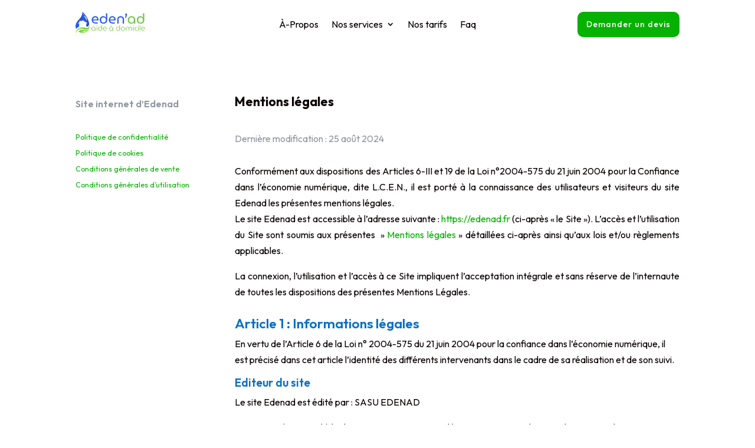

--- FILE ---
content_type: text/html; charset=utf-8
request_url: https://www.google.com/recaptcha/api2/anchor?ar=1&k=6LfNyS4qAAAAAKtOrU-skkPC-wCFhHI_KO4ZyBQL&co=aHR0cHM6Ly9lZGVuYWQuZnI6NDQz&hl=en&v=PoyoqOPhxBO7pBk68S4YbpHZ&size=invisible&anchor-ms=20000&execute-ms=30000&cb=a2lvn53v9ce1
body_size: 48730
content:
<!DOCTYPE HTML><html dir="ltr" lang="en"><head><meta http-equiv="Content-Type" content="text/html; charset=UTF-8">
<meta http-equiv="X-UA-Compatible" content="IE=edge">
<title>reCAPTCHA</title>
<style type="text/css">
/* cyrillic-ext */
@font-face {
  font-family: 'Roboto';
  font-style: normal;
  font-weight: 400;
  font-stretch: 100%;
  src: url(//fonts.gstatic.com/s/roboto/v48/KFO7CnqEu92Fr1ME7kSn66aGLdTylUAMa3GUBHMdazTgWw.woff2) format('woff2');
  unicode-range: U+0460-052F, U+1C80-1C8A, U+20B4, U+2DE0-2DFF, U+A640-A69F, U+FE2E-FE2F;
}
/* cyrillic */
@font-face {
  font-family: 'Roboto';
  font-style: normal;
  font-weight: 400;
  font-stretch: 100%;
  src: url(//fonts.gstatic.com/s/roboto/v48/KFO7CnqEu92Fr1ME7kSn66aGLdTylUAMa3iUBHMdazTgWw.woff2) format('woff2');
  unicode-range: U+0301, U+0400-045F, U+0490-0491, U+04B0-04B1, U+2116;
}
/* greek-ext */
@font-face {
  font-family: 'Roboto';
  font-style: normal;
  font-weight: 400;
  font-stretch: 100%;
  src: url(//fonts.gstatic.com/s/roboto/v48/KFO7CnqEu92Fr1ME7kSn66aGLdTylUAMa3CUBHMdazTgWw.woff2) format('woff2');
  unicode-range: U+1F00-1FFF;
}
/* greek */
@font-face {
  font-family: 'Roboto';
  font-style: normal;
  font-weight: 400;
  font-stretch: 100%;
  src: url(//fonts.gstatic.com/s/roboto/v48/KFO7CnqEu92Fr1ME7kSn66aGLdTylUAMa3-UBHMdazTgWw.woff2) format('woff2');
  unicode-range: U+0370-0377, U+037A-037F, U+0384-038A, U+038C, U+038E-03A1, U+03A3-03FF;
}
/* math */
@font-face {
  font-family: 'Roboto';
  font-style: normal;
  font-weight: 400;
  font-stretch: 100%;
  src: url(//fonts.gstatic.com/s/roboto/v48/KFO7CnqEu92Fr1ME7kSn66aGLdTylUAMawCUBHMdazTgWw.woff2) format('woff2');
  unicode-range: U+0302-0303, U+0305, U+0307-0308, U+0310, U+0312, U+0315, U+031A, U+0326-0327, U+032C, U+032F-0330, U+0332-0333, U+0338, U+033A, U+0346, U+034D, U+0391-03A1, U+03A3-03A9, U+03B1-03C9, U+03D1, U+03D5-03D6, U+03F0-03F1, U+03F4-03F5, U+2016-2017, U+2034-2038, U+203C, U+2040, U+2043, U+2047, U+2050, U+2057, U+205F, U+2070-2071, U+2074-208E, U+2090-209C, U+20D0-20DC, U+20E1, U+20E5-20EF, U+2100-2112, U+2114-2115, U+2117-2121, U+2123-214F, U+2190, U+2192, U+2194-21AE, U+21B0-21E5, U+21F1-21F2, U+21F4-2211, U+2213-2214, U+2216-22FF, U+2308-230B, U+2310, U+2319, U+231C-2321, U+2336-237A, U+237C, U+2395, U+239B-23B7, U+23D0, U+23DC-23E1, U+2474-2475, U+25AF, U+25B3, U+25B7, U+25BD, U+25C1, U+25CA, U+25CC, U+25FB, U+266D-266F, U+27C0-27FF, U+2900-2AFF, U+2B0E-2B11, U+2B30-2B4C, U+2BFE, U+3030, U+FF5B, U+FF5D, U+1D400-1D7FF, U+1EE00-1EEFF;
}
/* symbols */
@font-face {
  font-family: 'Roboto';
  font-style: normal;
  font-weight: 400;
  font-stretch: 100%;
  src: url(//fonts.gstatic.com/s/roboto/v48/KFO7CnqEu92Fr1ME7kSn66aGLdTylUAMaxKUBHMdazTgWw.woff2) format('woff2');
  unicode-range: U+0001-000C, U+000E-001F, U+007F-009F, U+20DD-20E0, U+20E2-20E4, U+2150-218F, U+2190, U+2192, U+2194-2199, U+21AF, U+21E6-21F0, U+21F3, U+2218-2219, U+2299, U+22C4-22C6, U+2300-243F, U+2440-244A, U+2460-24FF, U+25A0-27BF, U+2800-28FF, U+2921-2922, U+2981, U+29BF, U+29EB, U+2B00-2BFF, U+4DC0-4DFF, U+FFF9-FFFB, U+10140-1018E, U+10190-1019C, U+101A0, U+101D0-101FD, U+102E0-102FB, U+10E60-10E7E, U+1D2C0-1D2D3, U+1D2E0-1D37F, U+1F000-1F0FF, U+1F100-1F1AD, U+1F1E6-1F1FF, U+1F30D-1F30F, U+1F315, U+1F31C, U+1F31E, U+1F320-1F32C, U+1F336, U+1F378, U+1F37D, U+1F382, U+1F393-1F39F, U+1F3A7-1F3A8, U+1F3AC-1F3AF, U+1F3C2, U+1F3C4-1F3C6, U+1F3CA-1F3CE, U+1F3D4-1F3E0, U+1F3ED, U+1F3F1-1F3F3, U+1F3F5-1F3F7, U+1F408, U+1F415, U+1F41F, U+1F426, U+1F43F, U+1F441-1F442, U+1F444, U+1F446-1F449, U+1F44C-1F44E, U+1F453, U+1F46A, U+1F47D, U+1F4A3, U+1F4B0, U+1F4B3, U+1F4B9, U+1F4BB, U+1F4BF, U+1F4C8-1F4CB, U+1F4D6, U+1F4DA, U+1F4DF, U+1F4E3-1F4E6, U+1F4EA-1F4ED, U+1F4F7, U+1F4F9-1F4FB, U+1F4FD-1F4FE, U+1F503, U+1F507-1F50B, U+1F50D, U+1F512-1F513, U+1F53E-1F54A, U+1F54F-1F5FA, U+1F610, U+1F650-1F67F, U+1F687, U+1F68D, U+1F691, U+1F694, U+1F698, U+1F6AD, U+1F6B2, U+1F6B9-1F6BA, U+1F6BC, U+1F6C6-1F6CF, U+1F6D3-1F6D7, U+1F6E0-1F6EA, U+1F6F0-1F6F3, U+1F6F7-1F6FC, U+1F700-1F7FF, U+1F800-1F80B, U+1F810-1F847, U+1F850-1F859, U+1F860-1F887, U+1F890-1F8AD, U+1F8B0-1F8BB, U+1F8C0-1F8C1, U+1F900-1F90B, U+1F93B, U+1F946, U+1F984, U+1F996, U+1F9E9, U+1FA00-1FA6F, U+1FA70-1FA7C, U+1FA80-1FA89, U+1FA8F-1FAC6, U+1FACE-1FADC, U+1FADF-1FAE9, U+1FAF0-1FAF8, U+1FB00-1FBFF;
}
/* vietnamese */
@font-face {
  font-family: 'Roboto';
  font-style: normal;
  font-weight: 400;
  font-stretch: 100%;
  src: url(//fonts.gstatic.com/s/roboto/v48/KFO7CnqEu92Fr1ME7kSn66aGLdTylUAMa3OUBHMdazTgWw.woff2) format('woff2');
  unicode-range: U+0102-0103, U+0110-0111, U+0128-0129, U+0168-0169, U+01A0-01A1, U+01AF-01B0, U+0300-0301, U+0303-0304, U+0308-0309, U+0323, U+0329, U+1EA0-1EF9, U+20AB;
}
/* latin-ext */
@font-face {
  font-family: 'Roboto';
  font-style: normal;
  font-weight: 400;
  font-stretch: 100%;
  src: url(//fonts.gstatic.com/s/roboto/v48/KFO7CnqEu92Fr1ME7kSn66aGLdTylUAMa3KUBHMdazTgWw.woff2) format('woff2');
  unicode-range: U+0100-02BA, U+02BD-02C5, U+02C7-02CC, U+02CE-02D7, U+02DD-02FF, U+0304, U+0308, U+0329, U+1D00-1DBF, U+1E00-1E9F, U+1EF2-1EFF, U+2020, U+20A0-20AB, U+20AD-20C0, U+2113, U+2C60-2C7F, U+A720-A7FF;
}
/* latin */
@font-face {
  font-family: 'Roboto';
  font-style: normal;
  font-weight: 400;
  font-stretch: 100%;
  src: url(//fonts.gstatic.com/s/roboto/v48/KFO7CnqEu92Fr1ME7kSn66aGLdTylUAMa3yUBHMdazQ.woff2) format('woff2');
  unicode-range: U+0000-00FF, U+0131, U+0152-0153, U+02BB-02BC, U+02C6, U+02DA, U+02DC, U+0304, U+0308, U+0329, U+2000-206F, U+20AC, U+2122, U+2191, U+2193, U+2212, U+2215, U+FEFF, U+FFFD;
}
/* cyrillic-ext */
@font-face {
  font-family: 'Roboto';
  font-style: normal;
  font-weight: 500;
  font-stretch: 100%;
  src: url(//fonts.gstatic.com/s/roboto/v48/KFO7CnqEu92Fr1ME7kSn66aGLdTylUAMa3GUBHMdazTgWw.woff2) format('woff2');
  unicode-range: U+0460-052F, U+1C80-1C8A, U+20B4, U+2DE0-2DFF, U+A640-A69F, U+FE2E-FE2F;
}
/* cyrillic */
@font-face {
  font-family: 'Roboto';
  font-style: normal;
  font-weight: 500;
  font-stretch: 100%;
  src: url(//fonts.gstatic.com/s/roboto/v48/KFO7CnqEu92Fr1ME7kSn66aGLdTylUAMa3iUBHMdazTgWw.woff2) format('woff2');
  unicode-range: U+0301, U+0400-045F, U+0490-0491, U+04B0-04B1, U+2116;
}
/* greek-ext */
@font-face {
  font-family: 'Roboto';
  font-style: normal;
  font-weight: 500;
  font-stretch: 100%;
  src: url(//fonts.gstatic.com/s/roboto/v48/KFO7CnqEu92Fr1ME7kSn66aGLdTylUAMa3CUBHMdazTgWw.woff2) format('woff2');
  unicode-range: U+1F00-1FFF;
}
/* greek */
@font-face {
  font-family: 'Roboto';
  font-style: normal;
  font-weight: 500;
  font-stretch: 100%;
  src: url(//fonts.gstatic.com/s/roboto/v48/KFO7CnqEu92Fr1ME7kSn66aGLdTylUAMa3-UBHMdazTgWw.woff2) format('woff2');
  unicode-range: U+0370-0377, U+037A-037F, U+0384-038A, U+038C, U+038E-03A1, U+03A3-03FF;
}
/* math */
@font-face {
  font-family: 'Roboto';
  font-style: normal;
  font-weight: 500;
  font-stretch: 100%;
  src: url(//fonts.gstatic.com/s/roboto/v48/KFO7CnqEu92Fr1ME7kSn66aGLdTylUAMawCUBHMdazTgWw.woff2) format('woff2');
  unicode-range: U+0302-0303, U+0305, U+0307-0308, U+0310, U+0312, U+0315, U+031A, U+0326-0327, U+032C, U+032F-0330, U+0332-0333, U+0338, U+033A, U+0346, U+034D, U+0391-03A1, U+03A3-03A9, U+03B1-03C9, U+03D1, U+03D5-03D6, U+03F0-03F1, U+03F4-03F5, U+2016-2017, U+2034-2038, U+203C, U+2040, U+2043, U+2047, U+2050, U+2057, U+205F, U+2070-2071, U+2074-208E, U+2090-209C, U+20D0-20DC, U+20E1, U+20E5-20EF, U+2100-2112, U+2114-2115, U+2117-2121, U+2123-214F, U+2190, U+2192, U+2194-21AE, U+21B0-21E5, U+21F1-21F2, U+21F4-2211, U+2213-2214, U+2216-22FF, U+2308-230B, U+2310, U+2319, U+231C-2321, U+2336-237A, U+237C, U+2395, U+239B-23B7, U+23D0, U+23DC-23E1, U+2474-2475, U+25AF, U+25B3, U+25B7, U+25BD, U+25C1, U+25CA, U+25CC, U+25FB, U+266D-266F, U+27C0-27FF, U+2900-2AFF, U+2B0E-2B11, U+2B30-2B4C, U+2BFE, U+3030, U+FF5B, U+FF5D, U+1D400-1D7FF, U+1EE00-1EEFF;
}
/* symbols */
@font-face {
  font-family: 'Roboto';
  font-style: normal;
  font-weight: 500;
  font-stretch: 100%;
  src: url(//fonts.gstatic.com/s/roboto/v48/KFO7CnqEu92Fr1ME7kSn66aGLdTylUAMaxKUBHMdazTgWw.woff2) format('woff2');
  unicode-range: U+0001-000C, U+000E-001F, U+007F-009F, U+20DD-20E0, U+20E2-20E4, U+2150-218F, U+2190, U+2192, U+2194-2199, U+21AF, U+21E6-21F0, U+21F3, U+2218-2219, U+2299, U+22C4-22C6, U+2300-243F, U+2440-244A, U+2460-24FF, U+25A0-27BF, U+2800-28FF, U+2921-2922, U+2981, U+29BF, U+29EB, U+2B00-2BFF, U+4DC0-4DFF, U+FFF9-FFFB, U+10140-1018E, U+10190-1019C, U+101A0, U+101D0-101FD, U+102E0-102FB, U+10E60-10E7E, U+1D2C0-1D2D3, U+1D2E0-1D37F, U+1F000-1F0FF, U+1F100-1F1AD, U+1F1E6-1F1FF, U+1F30D-1F30F, U+1F315, U+1F31C, U+1F31E, U+1F320-1F32C, U+1F336, U+1F378, U+1F37D, U+1F382, U+1F393-1F39F, U+1F3A7-1F3A8, U+1F3AC-1F3AF, U+1F3C2, U+1F3C4-1F3C6, U+1F3CA-1F3CE, U+1F3D4-1F3E0, U+1F3ED, U+1F3F1-1F3F3, U+1F3F5-1F3F7, U+1F408, U+1F415, U+1F41F, U+1F426, U+1F43F, U+1F441-1F442, U+1F444, U+1F446-1F449, U+1F44C-1F44E, U+1F453, U+1F46A, U+1F47D, U+1F4A3, U+1F4B0, U+1F4B3, U+1F4B9, U+1F4BB, U+1F4BF, U+1F4C8-1F4CB, U+1F4D6, U+1F4DA, U+1F4DF, U+1F4E3-1F4E6, U+1F4EA-1F4ED, U+1F4F7, U+1F4F9-1F4FB, U+1F4FD-1F4FE, U+1F503, U+1F507-1F50B, U+1F50D, U+1F512-1F513, U+1F53E-1F54A, U+1F54F-1F5FA, U+1F610, U+1F650-1F67F, U+1F687, U+1F68D, U+1F691, U+1F694, U+1F698, U+1F6AD, U+1F6B2, U+1F6B9-1F6BA, U+1F6BC, U+1F6C6-1F6CF, U+1F6D3-1F6D7, U+1F6E0-1F6EA, U+1F6F0-1F6F3, U+1F6F7-1F6FC, U+1F700-1F7FF, U+1F800-1F80B, U+1F810-1F847, U+1F850-1F859, U+1F860-1F887, U+1F890-1F8AD, U+1F8B0-1F8BB, U+1F8C0-1F8C1, U+1F900-1F90B, U+1F93B, U+1F946, U+1F984, U+1F996, U+1F9E9, U+1FA00-1FA6F, U+1FA70-1FA7C, U+1FA80-1FA89, U+1FA8F-1FAC6, U+1FACE-1FADC, U+1FADF-1FAE9, U+1FAF0-1FAF8, U+1FB00-1FBFF;
}
/* vietnamese */
@font-face {
  font-family: 'Roboto';
  font-style: normal;
  font-weight: 500;
  font-stretch: 100%;
  src: url(//fonts.gstatic.com/s/roboto/v48/KFO7CnqEu92Fr1ME7kSn66aGLdTylUAMa3OUBHMdazTgWw.woff2) format('woff2');
  unicode-range: U+0102-0103, U+0110-0111, U+0128-0129, U+0168-0169, U+01A0-01A1, U+01AF-01B0, U+0300-0301, U+0303-0304, U+0308-0309, U+0323, U+0329, U+1EA0-1EF9, U+20AB;
}
/* latin-ext */
@font-face {
  font-family: 'Roboto';
  font-style: normal;
  font-weight: 500;
  font-stretch: 100%;
  src: url(//fonts.gstatic.com/s/roboto/v48/KFO7CnqEu92Fr1ME7kSn66aGLdTylUAMa3KUBHMdazTgWw.woff2) format('woff2');
  unicode-range: U+0100-02BA, U+02BD-02C5, U+02C7-02CC, U+02CE-02D7, U+02DD-02FF, U+0304, U+0308, U+0329, U+1D00-1DBF, U+1E00-1E9F, U+1EF2-1EFF, U+2020, U+20A0-20AB, U+20AD-20C0, U+2113, U+2C60-2C7F, U+A720-A7FF;
}
/* latin */
@font-face {
  font-family: 'Roboto';
  font-style: normal;
  font-weight: 500;
  font-stretch: 100%;
  src: url(//fonts.gstatic.com/s/roboto/v48/KFO7CnqEu92Fr1ME7kSn66aGLdTylUAMa3yUBHMdazQ.woff2) format('woff2');
  unicode-range: U+0000-00FF, U+0131, U+0152-0153, U+02BB-02BC, U+02C6, U+02DA, U+02DC, U+0304, U+0308, U+0329, U+2000-206F, U+20AC, U+2122, U+2191, U+2193, U+2212, U+2215, U+FEFF, U+FFFD;
}
/* cyrillic-ext */
@font-face {
  font-family: 'Roboto';
  font-style: normal;
  font-weight: 900;
  font-stretch: 100%;
  src: url(//fonts.gstatic.com/s/roboto/v48/KFO7CnqEu92Fr1ME7kSn66aGLdTylUAMa3GUBHMdazTgWw.woff2) format('woff2');
  unicode-range: U+0460-052F, U+1C80-1C8A, U+20B4, U+2DE0-2DFF, U+A640-A69F, U+FE2E-FE2F;
}
/* cyrillic */
@font-face {
  font-family: 'Roboto';
  font-style: normal;
  font-weight: 900;
  font-stretch: 100%;
  src: url(//fonts.gstatic.com/s/roboto/v48/KFO7CnqEu92Fr1ME7kSn66aGLdTylUAMa3iUBHMdazTgWw.woff2) format('woff2');
  unicode-range: U+0301, U+0400-045F, U+0490-0491, U+04B0-04B1, U+2116;
}
/* greek-ext */
@font-face {
  font-family: 'Roboto';
  font-style: normal;
  font-weight: 900;
  font-stretch: 100%;
  src: url(//fonts.gstatic.com/s/roboto/v48/KFO7CnqEu92Fr1ME7kSn66aGLdTylUAMa3CUBHMdazTgWw.woff2) format('woff2');
  unicode-range: U+1F00-1FFF;
}
/* greek */
@font-face {
  font-family: 'Roboto';
  font-style: normal;
  font-weight: 900;
  font-stretch: 100%;
  src: url(//fonts.gstatic.com/s/roboto/v48/KFO7CnqEu92Fr1ME7kSn66aGLdTylUAMa3-UBHMdazTgWw.woff2) format('woff2');
  unicode-range: U+0370-0377, U+037A-037F, U+0384-038A, U+038C, U+038E-03A1, U+03A3-03FF;
}
/* math */
@font-face {
  font-family: 'Roboto';
  font-style: normal;
  font-weight: 900;
  font-stretch: 100%;
  src: url(//fonts.gstatic.com/s/roboto/v48/KFO7CnqEu92Fr1ME7kSn66aGLdTylUAMawCUBHMdazTgWw.woff2) format('woff2');
  unicode-range: U+0302-0303, U+0305, U+0307-0308, U+0310, U+0312, U+0315, U+031A, U+0326-0327, U+032C, U+032F-0330, U+0332-0333, U+0338, U+033A, U+0346, U+034D, U+0391-03A1, U+03A3-03A9, U+03B1-03C9, U+03D1, U+03D5-03D6, U+03F0-03F1, U+03F4-03F5, U+2016-2017, U+2034-2038, U+203C, U+2040, U+2043, U+2047, U+2050, U+2057, U+205F, U+2070-2071, U+2074-208E, U+2090-209C, U+20D0-20DC, U+20E1, U+20E5-20EF, U+2100-2112, U+2114-2115, U+2117-2121, U+2123-214F, U+2190, U+2192, U+2194-21AE, U+21B0-21E5, U+21F1-21F2, U+21F4-2211, U+2213-2214, U+2216-22FF, U+2308-230B, U+2310, U+2319, U+231C-2321, U+2336-237A, U+237C, U+2395, U+239B-23B7, U+23D0, U+23DC-23E1, U+2474-2475, U+25AF, U+25B3, U+25B7, U+25BD, U+25C1, U+25CA, U+25CC, U+25FB, U+266D-266F, U+27C0-27FF, U+2900-2AFF, U+2B0E-2B11, U+2B30-2B4C, U+2BFE, U+3030, U+FF5B, U+FF5D, U+1D400-1D7FF, U+1EE00-1EEFF;
}
/* symbols */
@font-face {
  font-family: 'Roboto';
  font-style: normal;
  font-weight: 900;
  font-stretch: 100%;
  src: url(//fonts.gstatic.com/s/roboto/v48/KFO7CnqEu92Fr1ME7kSn66aGLdTylUAMaxKUBHMdazTgWw.woff2) format('woff2');
  unicode-range: U+0001-000C, U+000E-001F, U+007F-009F, U+20DD-20E0, U+20E2-20E4, U+2150-218F, U+2190, U+2192, U+2194-2199, U+21AF, U+21E6-21F0, U+21F3, U+2218-2219, U+2299, U+22C4-22C6, U+2300-243F, U+2440-244A, U+2460-24FF, U+25A0-27BF, U+2800-28FF, U+2921-2922, U+2981, U+29BF, U+29EB, U+2B00-2BFF, U+4DC0-4DFF, U+FFF9-FFFB, U+10140-1018E, U+10190-1019C, U+101A0, U+101D0-101FD, U+102E0-102FB, U+10E60-10E7E, U+1D2C0-1D2D3, U+1D2E0-1D37F, U+1F000-1F0FF, U+1F100-1F1AD, U+1F1E6-1F1FF, U+1F30D-1F30F, U+1F315, U+1F31C, U+1F31E, U+1F320-1F32C, U+1F336, U+1F378, U+1F37D, U+1F382, U+1F393-1F39F, U+1F3A7-1F3A8, U+1F3AC-1F3AF, U+1F3C2, U+1F3C4-1F3C6, U+1F3CA-1F3CE, U+1F3D4-1F3E0, U+1F3ED, U+1F3F1-1F3F3, U+1F3F5-1F3F7, U+1F408, U+1F415, U+1F41F, U+1F426, U+1F43F, U+1F441-1F442, U+1F444, U+1F446-1F449, U+1F44C-1F44E, U+1F453, U+1F46A, U+1F47D, U+1F4A3, U+1F4B0, U+1F4B3, U+1F4B9, U+1F4BB, U+1F4BF, U+1F4C8-1F4CB, U+1F4D6, U+1F4DA, U+1F4DF, U+1F4E3-1F4E6, U+1F4EA-1F4ED, U+1F4F7, U+1F4F9-1F4FB, U+1F4FD-1F4FE, U+1F503, U+1F507-1F50B, U+1F50D, U+1F512-1F513, U+1F53E-1F54A, U+1F54F-1F5FA, U+1F610, U+1F650-1F67F, U+1F687, U+1F68D, U+1F691, U+1F694, U+1F698, U+1F6AD, U+1F6B2, U+1F6B9-1F6BA, U+1F6BC, U+1F6C6-1F6CF, U+1F6D3-1F6D7, U+1F6E0-1F6EA, U+1F6F0-1F6F3, U+1F6F7-1F6FC, U+1F700-1F7FF, U+1F800-1F80B, U+1F810-1F847, U+1F850-1F859, U+1F860-1F887, U+1F890-1F8AD, U+1F8B0-1F8BB, U+1F8C0-1F8C1, U+1F900-1F90B, U+1F93B, U+1F946, U+1F984, U+1F996, U+1F9E9, U+1FA00-1FA6F, U+1FA70-1FA7C, U+1FA80-1FA89, U+1FA8F-1FAC6, U+1FACE-1FADC, U+1FADF-1FAE9, U+1FAF0-1FAF8, U+1FB00-1FBFF;
}
/* vietnamese */
@font-face {
  font-family: 'Roboto';
  font-style: normal;
  font-weight: 900;
  font-stretch: 100%;
  src: url(//fonts.gstatic.com/s/roboto/v48/KFO7CnqEu92Fr1ME7kSn66aGLdTylUAMa3OUBHMdazTgWw.woff2) format('woff2');
  unicode-range: U+0102-0103, U+0110-0111, U+0128-0129, U+0168-0169, U+01A0-01A1, U+01AF-01B0, U+0300-0301, U+0303-0304, U+0308-0309, U+0323, U+0329, U+1EA0-1EF9, U+20AB;
}
/* latin-ext */
@font-face {
  font-family: 'Roboto';
  font-style: normal;
  font-weight: 900;
  font-stretch: 100%;
  src: url(//fonts.gstatic.com/s/roboto/v48/KFO7CnqEu92Fr1ME7kSn66aGLdTylUAMa3KUBHMdazTgWw.woff2) format('woff2');
  unicode-range: U+0100-02BA, U+02BD-02C5, U+02C7-02CC, U+02CE-02D7, U+02DD-02FF, U+0304, U+0308, U+0329, U+1D00-1DBF, U+1E00-1E9F, U+1EF2-1EFF, U+2020, U+20A0-20AB, U+20AD-20C0, U+2113, U+2C60-2C7F, U+A720-A7FF;
}
/* latin */
@font-face {
  font-family: 'Roboto';
  font-style: normal;
  font-weight: 900;
  font-stretch: 100%;
  src: url(//fonts.gstatic.com/s/roboto/v48/KFO7CnqEu92Fr1ME7kSn66aGLdTylUAMa3yUBHMdazQ.woff2) format('woff2');
  unicode-range: U+0000-00FF, U+0131, U+0152-0153, U+02BB-02BC, U+02C6, U+02DA, U+02DC, U+0304, U+0308, U+0329, U+2000-206F, U+20AC, U+2122, U+2191, U+2193, U+2212, U+2215, U+FEFF, U+FFFD;
}

</style>
<link rel="stylesheet" type="text/css" href="https://www.gstatic.com/recaptcha/releases/PoyoqOPhxBO7pBk68S4YbpHZ/styles__ltr.css">
<script nonce="LSBuYpDriC4q_aG_-11Ekg" type="text/javascript">window['__recaptcha_api'] = 'https://www.google.com/recaptcha/api2/';</script>
<script type="text/javascript" src="https://www.gstatic.com/recaptcha/releases/PoyoqOPhxBO7pBk68S4YbpHZ/recaptcha__en.js" nonce="LSBuYpDriC4q_aG_-11Ekg">
      
    </script></head>
<body><div id="rc-anchor-alert" class="rc-anchor-alert"></div>
<input type="hidden" id="recaptcha-token" value="[base64]">
<script type="text/javascript" nonce="LSBuYpDriC4q_aG_-11Ekg">
      recaptcha.anchor.Main.init("[\x22ainput\x22,[\x22bgdata\x22,\x22\x22,\[base64]/[base64]/[base64]/[base64]/[base64]/[base64]/KGcoTywyNTMsTy5PKSxVRyhPLEMpKTpnKE8sMjUzLEMpLE8pKSxsKSksTykpfSxieT1mdW5jdGlvbihDLE8sdSxsKXtmb3IobD0odT1SKEMpLDApO08+MDtPLS0pbD1sPDw4fFooQyk7ZyhDLHUsbCl9LFVHPWZ1bmN0aW9uKEMsTyl7Qy5pLmxlbmd0aD4xMDQ/[base64]/[base64]/[base64]/[base64]/[base64]/[base64]/[base64]\\u003d\x22,\[base64]\\u003d\\u003d\x22,\x22wpcnwoHDtMOCwpzDnMK3LsK/[base64]/[base64]/DvcONT8Onw5TDiz3ClcO1wp8GGsO/NjTCksOhEHZgHcOkw47CmQzDocOKBE4pwqPDumbCkcO8wrzDq8O5bxbDh8KRwq7CvHvCsFwcw6rDvcKTwroyw7YuwqzCrsKBwoLDrVfDosK5wpnDn0xrwqhpw4wRw5nDusK7esKBw58ZIsOMX8KQaA/CjMKtwqoTw7fCqD3CmDozcgzCniYLwoLDgDUBdyfCpT7Cp8ODYsK7wo8aaRzDh8KnFEI5w6DCrsOOw4TCtMKFRMOwwpF5JlvCucOfRGMyw4rCrl7ChcKHw7LDvWzDhH/Cg8KhQndyO8Kmw6weBkHDo8K6wr4sMGDCvsKJQsKQDj8yDsK/[base64]/wphJTiJ2UE5vwoMlw7PDusK+K8KmwqLDkE/Cs8OmNMOew5hZw5ENw7ECbExKZhvDsDtGYsKkwoFodjzDscOHYk9iw6NhQcO0OMO0Zw0Ow7MxDsOcw5bClsKvXQ/Cg8O/MGwzw7MqQy15dsK+wqLCnEpjPMOZw6bCrMKVwoPDuBXChcOow4/DlMOddcOGwoXDvsO7JMKewrvDjMOHw4ASZcO/[base64]/DvMODwpFzDMODAcO0L8O+TcKjwoUcw54tAcOow4Qbwo/DjWwMLsO7TMO4F8KaJgPCoMKNDQHCu8KmwoDCsVTClyt3dsOGwq/Cth00cwRbwojCm8KPwqsOw7A2w6jCti8ww7zDo8OTw7EgMk3DhsKWM0NLG1XDpMKfw4ENw7BROcKhbUrCqWAaEMKAw5LDn3VLCFlVw6bCsStUwqAAwqPCr07DtFVZCcKCBXrDnMKAwrkdSw3DnWDCjB5EwpvDjcOKScO1w6tRw5/[base64]/CrCXCgQ5ww4cswrM4N2Ugw6DCqXLCnWDDrsKkwoNmw5QRYsO1w5wDwoTCksKeEHzDnsOUYsKEN8Oiw7PDr8OIwonCtw/DmQU9ETXCpAlBKHnCksO/w4xowr3Dr8Kdw4nDqQJhw6s9cnDDgCw/wrfDqCPDrWZxwqDDjnXDkAfCiMKTw4YAD8OyZMKbw7LDmsKDbkAmwoTDsMO+Ci8NMsOzbxXCqhJTw7TDgWJdY8KHwo5PFHDDrVtpw4/DsMOuwpcNwpJ2wq/CucOUw7xXL2HCqh0kwrIww53CtsO7WsKvw7rDssKpFjRTw5whXsKKGxTCuUAscU/Cn8KlTgfDn8K1w7rCihNAwrLCh8Orw6kEwo/CtMOtw5zCqsKhP8KpZmhJVMO3wqsIRi3Cj8OjwpbCqVzDp8OPwpLCocKJVX5jXxfCuCrCrsOYPnzDtj3DhSbDlcOSwrBywqB0w6vCsMK2wpbCp8KvYj/DlMKew7cEBEYGw5gWAMK/asOWecKJwpxIwrrDmMOEw6VMVcKnwoXDgSI6wrDDnsOTWcKywpw0dcONSMKSB8OXXsOSw47DsFvDpsK9PMKvcxrCuC/DolM3wqlew4fDvFTCnWjCl8KzCcO9VznDjsOVAcK8eMO8OybCnsOZwoXDkHJ9OMOVEcKKw5HDmBDDtcOxwr/[base64]/Di8KTCmgewpNLwpHCkWLDuQMaw4VFIgIzW8K/CsOSw7rCksOJRArDvsKYc8O5wpogdsKlw5ECw4LDuTIobsKhci9BUsOywpVuw7bCjj/CiFEtLGHDgsK9woc3wrLChFjCkMKPwrpPw4BgIi/CjxtEwpTDqsKpMMKsw6xDw6N9WsOFVV4qw7LCnSDDocOzwp8rSXwLJXXCpifDqXA7wr3CnBbCm8OZHGrDnMKbDGLCj8OfUkJrw7/DqMKJwqLDocO6fUAFU8Kew6tRKAhUwpILH8K/UsKVw4lyVcKNICYmX8OJCsK/[base64]/Cqw7CvXfDjDk1wpY8w5klR8OwwrY1eD9/wrrDrQ3DrcOMR8OqHmrDqsKMw7bCvFcEwoUrXcORwq05w7p5NMKvVsOawr5KBkMbO8ORw7VuY8K3w6rCrMO9JsKdE8KTwpbCuml3OTYUwph3TnfDiRbDk0IOworDmkNNc8Osw5DDi8O/wod4w4LDmlxeFcK/S8K2wopxw5rDtsOzwqHCkcK4w43DscKXRmjCsixDb8KFPVh/[base64]/D8OEw6ZmHxEmw4jDhW/DiCzDncOoJCLDk0s+wqEfEMK7wpc5w5lwecO4McO9VjEjFFBew54xwpnDsx7DpAARw5vDgMKWaz8nC8OfwpzCtgYRwogfI8Kpw7nDgsK9wrTCnX/Ci3N9cWYiecKaX8KMZMOyKsKtwqs7wqRkw5kLc8OYw55ROcOMfWNURMOOwpQ3w6/[base64]/[base64]/CugvDslzDkTHDmlp1eh7CrG3DtXd9RsObwoQtwqwqwo4ZwqATwoJZR8KlMizDrRNPBcOBw4sQUTJewpRHOsKFw5RLw6jDqMOQwrVNUMKXwp8/[base64]/DpsKuw50fw6/DgwdIDsKZw6HCrD/DpRB9wobDvsK8w4fCncO6wrh4Q8OqJQIuQ8Otc35xDQx7w4/DiyVewq5Sw5lww47DgVpswprCpDsbwpRpwph8WCLDhcO1wrR3wqZ9PgRbwrBmw7TChMK+OQUVB2zDlgHCrMKOwrjClx4Mw4Q6w5fDhx/DpcK9w7jCslVsw7Jew48DQ8O/wpjDiDnCrVgoe214wqHCixLDpwbCuCZcwqnCsgjCvUIxw6gpw6LDoRzCtcO2e8KQwrXDs8OBw4QpPxxZw7NRN8KTwqjCjkHCt8KWw4s4wrXDhMKWw4/CumNqwrfDkC5lJ8OZKyxswqHDrsONw4jCiCx/esK/I8O9w6YCWMOHECl3wqkcP8Oyw6Z6w7Qkw57Cim4+w5fDn8KKw5zCtcK8JmcAIsOqVA/CqTDDqhdqw6fCmMKTwo7CuTXDlsKcDzvDqMK7wrbCjMOqZiHCin/CuQ4ow7rDgsOiO8K3YMOfw4lVwr/DqsOWwoouw5HCrMKtw7rCsnjDlUxNCMOXwowVAFbCoMKTw4XCqcOOwqnCi3nCisORw5bCkCLDicKSwrLClcKTw7F+PCVVF8Ouw6EFwpIrc8ObBQNrQsKHFjXDrsKqH8OSw63CtjrDuxBwbTh7wp/Ds3IjcQTDt8KVMHzCjcOzw6l/ZmvCnhnCjsO+w54wwr/DrcO+MVrDnMOkwqBRL8KEwrjCtcKgPDt4TVLDki4+w41bfMOkNsOQw71zwpgPwr/CvsKQLcOuw75IwozDjsOZwr48wpjCpjLDnsOfVlRywrPCiWA9KsKkRsOBwpvCosOYw7rDtUrCr8KfRUUzw4TDpE7ClWLDt1bDkMKgwpwywo3CmMOuwoF2ZTBtA8OzURc0woTCpSlVRBVZZMOmRcOswr/Coy0/[base64]/[base64]/w5g2SxnDq8OAHS97PRdLCk18HF/Dj8OdeXoew69nwpwXejd/wprDsMOhd0hQTsKgAFhhVykHX8OHecOKLsK1G8Kxwqs+wpdHw6obw7gOw5BtOzcFFWIlwoUXeELDj8KQw6lpwrjCq2vCqATDnsOCwrbCiTjCicK9X8KSw6x3wqbCu2EiIk85N8KSaR8POsOHBsKdQSPCgR/[base64]/ChC3CpTPDjmAgEMKFeg7CgcKhwqRGwqczbsKzwq3CqzfDlcO9BF/[base64]/[base64]/[base64]/K8O9CMOrMsKRw5HDmMOMHMOmwrJzw5FALcOOw6VAwpMJR3RowqNjw63DtsOOw6cqwrPCvcKSwpxcw5/Cu2DDjMOIwrLDvmcTPcKdw7nDhX5mw6lVTcOaw48nLcK3BQtyw7cbYcOEIRUFw4oqw6Z0w7J6bSNELxbDvMKOZQPCkxgVw4nDlMK1w4HDtkDDlE3CnsK/[base64]/DgMOcw5g6TnzCnMOmM8OAwpfCucOVw6PDjhHCiMK7XArCq1XDgkzDvz54AsKowp/DoxLCu3cVYzDDqzwdwo3DocKXD0ghw6t5wpsqwp7Dg8OXw68vwpAHwoHDqMKVCMOcXsOqP8KTwrbCgcO3wrt4fcOaXG1/wpbDtsKLVXAjAWI7OnpLw5zDl1UuPlg3UkbCgmzCiVzDqCpOwp/[base64]/DglIhBcK7w64MK1JRGlV0PEUyw6g/f8OEOsO0WCTCi8OWdXnDs2TCrcKGQ8OrMVslXsOmw7xoYcORey3DhMOVGsKlw75UwpkzFSTCrcOyCMOhakLCpMO6wok3w4YMw6vCpsO7w7N0YWw3BsKHwrgAOcOTwrkTwph3wr5IL8KAYnvDiMO8EsKBRsOeHx/CgcOvwqrCiMOKZllDw7rDkH41JC/CmlTDvgggw7HDoQfDiQ4WXVTCvGRmwrXDtsOSw5fDqAckw7rDksONw7rCtCA5A8KBwp1PwpVQOcOkGybCssKoJsKHVAHCmcKlwoZVwoRADcOawojClxBxw7jDicONc3jCsQNgw6x2w6DCpMOCw5c4wp/[base64]/bAMRw4klwqs5P1IbXcOzRcKaGjDDhMOzwo/CtV1aAMKCZWovwpXDiMKbKsK7XsKiwohzworCkiIBwrUXalHDvE0rw6kLE0PCncOlNxpefELDm8OzVxnCgT/[base64]/CuhpvwqgLWijDp8O/dsOSw53Cs2ALw7HChcK3eQDDrVJJw5k6OcKZV8O0ZQ5xJMKUwoPCocOoLl9jYTBiwo/[base64]/CvMO2FHphAgrCscKowopzw63CgcOjXMKNR8Kow5PChwFBFULDrCEMwqM/w4HDs8OFWCtcwrXCkU9jw4jDtMOuDcOFVMKaVzpMwq3DhXDCuATCpFV+R8KvwrRWeykewp9LezvCoA5Ka8KPwqnCqRBqw4nDgxzChMOBw6jDvwvDu8K3EsKgw5nCn3DDo8O6wpLCrkLCn2V8w4g7woU+b0jCocORw7/DvsOxfsOCGzPCuMOGfyYWw7YdXB/DkwDCuEc5T8O9ZWbCsVTDosKCw47CvcKZaDUNwpjDm8KKwro7w5gpw4/Dhh7Cl8Kiw6pbwpZGw79rw4VSOsOuSlHDoMO6w7HDo8OWJcKTw5zDum8PacOhfWjDqVtNccK8DMO2w5NhWHF1wokWwoTCjsOHR3HDrcK/aMOyGMOlwoDCgClSQsK1wrpcNXLCrSLCpTPDvcOEwo5VGD3CncKgwqjDqC1PcsO8w6jDkcKeXlXDoMOnwosRCkRAw6Mtw4/[base64]/w7rDjcOxwplnD8KSw5YYwp0ywqQ3C3tJbsKrw6pqwoPCnETDtsKVBFPCvzPDkcOCwoFIYWpHPxvCu8OCBMKgesK/VsOMw5EXwpDDhMOVBsKMwrV9FMOtOnHDpThbw7/ClsOfw4ZTw6XChMKjw6haVMOdOsOLPcOnbsOQBAbDpi5/[base64]/CpcKbw4vDo0RRP8KEwpnCvjltwrZ1CXEvwoMnP2/DhGQ4w40NNXIjwoLCh3oowphAV8KfThTDrVHCtMO/w5jDkMKqW8K9w4w+wpXDucK7woZlDcOcwrDCm8KbOcKweRfDmMOkKTnDtXA7CcKxwpHCucOSacKWNsKHw5TChBzCvVDDjEfCoQDCmcKENDg2wpZJw7PDpMOhPn3CuCLCtgctwrrDqcOUKMOEw4Egw7UgworCk8OCCsOeCEXDj8OGw6rDkR/DuknDtsK0wo1GK8OqcH4TYsKPM8KeLsK1bUk9OcOswp8wGVXCisKARcOJw5ALw60vaGgjw5Jpwo/Ds8KcYcKSwpI0w5nDvcOjwq3Dq0A4dsKSwq/Do3PCnsOaw5U/woZwwpjCvcOow7HDlxQ1w6ptwr14w5nDsjLDvFR8akMBCcKlwqsla8OAw5TDgz/DksOHw7UUccOmSkPCpsKrBWAxTx4JwoFRwrN4QELDiMOTfHzDlMKBH1klw49QCsOIw4TCkybCnQrCmCXDtsK9wqLCo8OiVsKZTWHDkn1Nw4ESbMOWw4sKw4EPIMO5AQ/Dk8KSQ8KHw6HDv8K/Ulg/[base64]/d8ODwq7DusO/w5FgacOAHcOOwo7DmsODNUsCwqnCj3nDh8OYBMOGwqnCuzLCn2p7e8OBSyRPEcOvw5Nww6A9wqLCvcK1MAVfw4LCmTHDgMKbUT1hw5HCjmHDkcKZwpjDuELCqzMRNVHDowQ8UcKxwozCqz3CtcOqOATCiR5BB29CcMKCeGXCtMOXwrtEwr9/w4F8BsKUwrvDksOIwobDh1vCimsZPcKcFMOwEC7Cj8O/[base64]/wqLDilQEUsOUP8KZTcKyXWIfTcK0P8KPwqR8wp7CrDlSDxDDjWUYA8KmGldTCw8gOEsLGijCpkXDonTDjxgpwogLwqpXVcKzNngYBsKRw4bCpcO9w5DCg3pZw5I1T8K3X8Okd0jConR5w7dcD0PDsgrCt8Klw6HCmnJWUCHDvwZrRsO/wohYPz9udnNuRT55dEvDokTClMKNUADDvw/DhCrCjAPDthnDujrCpRbDhsOtCsOER0jDssKYfkULPQFSYB/CkUgZcid1QcKDw5HDq8OvZ8OVY8OIKcK0eSpVRn11wo7Ct8OlJQZOw4rDoR/CjsOYw5jDkGLCgkEXw7R6wq4pA8O3woXDoVoCwqbDvmbCtsKuKcOsw7QOUsKZciYnKMKnw6R/wrnDhkzChMOPw7/CksKSw7VMwprCll7DicOnL8KNw4jDkMOOwpbCl0XCmnFfc3fChyMLw6g2w73DuDXDnMKYwonDgCMfaMKJw5DDq8O3M8ODwoREw6XCrsOTwq3Dk8KFwprCrcKcDkt4GyAEwqx3c8Oec8ONQwABRgFXwoHChsO+wpdVwojDmgkOwrM4wqvCkD3CqDw/wrzDqR3CkcKqey1GIQHCvsKoV8OJwolmKsKewq3DpgTCtsKqA8OwOzHDlhEfwq/CoRnCvxMCT8OBwoXDnSjCnMOyC8K7c3IYf8Orw6YwNHbCiTvDs2dgI8OmMcO5wpDDrQDDh8OpehHDky3CnB4wf8KfwqDCngDCry/ChE7DtFzDknrDqkRvAWXCisKmBsOEwrrCkMOkRQpAwrDDmMOjwqIpWDgoPMKUwr80MMOlw7E0wq3CicKFMSUew6TCvHoww5zDvAISw5YnwosBbnPCqMKRw6vCq8KOWDzCqkfDoMKQOsOrwrNmWG/DlGfDmlQME8OLwrRvaMKgaC3CnkXCrREQw5sRCinDgcOywpdwwq/[base64]/Ct8K4wqQUwoNsw6cCGcOTF8Ouw7bDhcKSw48CKwrDicOow5vDuknCjsKbwr3CkcOrwoF/ccOSEcO3MMOhasK9w7A5XsKPKQVfwoPCmyoww4R3w7rDmwHDlMKVf8OaBB/[base64]/CuMKuWsKmUcKhYQtpUsO7w4LCmcKLwp5oWcKww51JABkdZQPDs8Klwqpvwqsvb8OtwrE1VGVef1rCuxN5w5PCrcOEw5bDmFR5w5JjZijCp8OcLUkqwqbCjMKbVjsTbmzDrcOkw7Mmw7TCqcKYBGMAwrVFXMONc8K6Xw/DsisXwqlDw7fDqcKmY8OAVUckw7nCtkVDw77DoMOYwrfCq31vTQ7ClMKGw6RLIlVKEcKhFT1tw6ogwoI3AHHDgsOEXsOcwowowrZDwoMww4RTwqQqw6nCn2rCknwFMsOlLSIcbcOmKsOmKC/[base64]/DtMK9wpp4w7lQw6ACw5kRNCDCkgbDuncdwoHCiz9HBsODwqcewotnEsKmw5TCnMOQJsKowrfDu07CiznCnHfChsK+Khk/wqZod3orwpbDh14aMATCm8KYMcKJJE/[base64]/DnjZcw4c/NRRfEFBtwqg/dwEtI2UxDU3CpApcwrPDgzbCqcOlwozCo1RdDHMjwqbDgHPChMO1w4hNwqFww53Cj8OXwq4lV1/Cu8O9wqF4woFDw77DrsKAw77DoDJsXzlgw6t2FWthWS3Do8Kow69PV2RELBARwqHCuWbDkkjDhhrCpyfDlsKXTgILw5DCuTJZw7rDicOnDzfCmcOwdsKuw5FQRMK3w7JnHTbDlVrDg1TDi0J+wpNxw6YvQsKJw4kAwpR5CjxCw6fCihzDmkUdw4lLXxPCscK/bSYHwpwgc8O6S8OswqHDpsKOX20mwoQ5wokhCsObw64uIsKZw6t3dcKpwrlHYsOGwq4OKcKJMcO7KsKkF8OTUMK8YCnDp8Krwrpvw6LDoQPDkD7Ck8KMwr9KcAh+dXvCoMOEwp3DkD/ChsKie8KBHy0iYcK/wp1SMMOfwosgaMOswoZde8KELcOow64hIsKbLcO0wr3Cil5Iwosed0jCpH7Cv8OHw6zDlUIEWi/[base64]/wqUqw4MpOz3DhENtH8OTwp1IwrHDpT93wq95d8KLYMKpwr/[base64]/[base64]/DnFYuwpDCpDwKw63CpEnCqVcEdnpXfsOcY1JaZRHDuGDCj8OpwozCmMOYDBDChkPCuB8eeivDiMO0w5NAw4t5wrsqwqhkd0XCjHDDk8KDQsOfe8KbUxIfwojCvnEBw6nCqlTCgMKYVMOlYh7CrcOMwrHDk8KEw7gkw6fCt8Ohwp/[base64]/[base64]/CtcOdwqPDr1hLIcKZwonCosOAwoMMAjFZb8OWw4vDnxR3w6xww7/Dq0BEwqPDmVHCh8Krw6DDs8OPwrfCv8K4UMO3C8KoWMOkw5hdwoRvw7Nvw6DCmcObwpQYe8K3S3bCvCPCsSPDn8K1wqLCikrClMKucztQe3nCkDLDgMOUKcK5BV/[base64]/[base64]/wp3CnMKdwpXCtWnCusOVwr9Kw47DrGTChA5PBU0RNzrCkcKhwr8DHsKjwoFXwqABwp0EbsKxwrXCnMOoXTV0OsOIwqJcw5HChgdDN8OwX2/Ch8OgNcKiZsKEw4tBw5RKQ8ObIMOmDMOmw4fDrsKBw4bCjsKuCTXCi8OIwr0aw4PDk3V1wrVawpnDiDMnwo3ChUp3wpzDs8K5KyQOG8O/w4pibAzDm1bDhMKBw6YWwr/[base64]/w63CssOMw55PUsKqWVDClCLDg8K+eW/[base64]/ClDLDm0cHEMO0wrTDm8OYw49+w48Qw4x2BcOLV8KEa8KMwpQ2WMKGwoQdFyLCgMKhTMKzwqzDmcOoNsKVBA3CskEOw6oyUHvCoiM+D8OcwoPDo0XDsBR/CcORZXnCngjCqMO2TcOQwqvDnBcFHsOzNMKFwoQAwpXDlGnDqRcfw6XDvcOAdsOUAcOzw7BLw5tGUsO6Hg4Kw4g7AjTDmMKzw7J0JMKuwovCgh8fNcOjw6LDlsO9w5bDvA0SdsKZJcKswosaYn4Fw7ZGwpnCkMKmwrQBZCDCgRzDk8KGw5JuwrJ3wo/[base64]/w7vCs8ObF8KpwojDpMODwo1VXmstwpjDkMKXw5NWJMO+V8Klwr91UcKZwplKw4rCl8OuRcOTw5TDssKTP3nDmCPDhsKXw7rCkcKQb2pINcOJBMOcwqsgwqgxCkQYMzVpwqrCjlTCosO4Qg/DkGbChUMpaULDtDETB8K3SsOgM3PCmlTDuMK4woV7w6MOCgPCo8Kww40/EVTCuxDDlFd+JsOXw6DDhghvw4rCncOqJm5qw47CusORFg/CrldWw7FeRcORQcKdw63ChVbDk8Kqw7nCvsKFwo0vUsOWwo7Dqxwyw6/CkMOAYC7CtS4ZJnLCun7Dv8OIw49JMGXDkyrDlMKewr9AwqTCj2XDjTNewrfCnizDhsO8E357RS/Ch2TDvMO4w6nDsMKoUyzDtnHDiMOeFsOow5vCgEN8w48xZcKOSQkvecOCw4d9wqnDg0YBSsKDGUkKwp7DgMO/wqDCqsKpw4TChsO1w5d1IsK4wrEuwqXCgsKJQmIiw57DncOCw7vCpMK8TsOTw6oKCktnw4g2wol8IkpcwrskDcKrwpoCBjvDmRtgaSnCg8ODw6bCmsOxw4h/ExzDoTHCjjLDhsO7FynCulvCncO5w45Aw7HCj8KvcsKUw7ZiQkxSwrHDvcK/KjBXKcO0f8OTFRHCn8OWwqw5GsO8SG0Xw6jCuMKvfMOjw6HDhB7CqX51TwA7I1bDiMKvw5TCkGMUSsOZM8Oowr7DosOXJcOWw6YDIcKSwq4rwoVVwqzCrcKpEMK5wojDgsK/NsOaw6/Dm8Oqw7fDh1XDkwdYw64ODcKtwoPDjsKPb8Ojw5/CvsOgekEcw47Cr8ObEcKOVsKywp41DcOPHMKYw7V6U8KfByhPwpzDl8OeVW4vFsKPwo/Cpx1yCW/CncOJHsKRWy4/BnPClMKfWiR6OR4qJMOkA1bDisK7D8KUbcObw6PCn8OYU2HDsWA2w5nDtsORwo7DicOidQPDlnTDscOMw4Y6UwXCj8Kvw6/Cg8KAXcKpw5ovDCDCoWZHVRvDgcKfJx3DpnjDiQVfwphSWj/CsHAAw7LDjyRywoHCn8O9w6fCqhXDv8KBw5AZw4DDl8O1w4oMw4BJw5TDtA7ChMOhERAMSMKkTgoFNsO/[base64]/DqU/Ch8OPPydsw7XDusOCw43DnsKawovCq8OjLhLCgsKxwoXDrFkKwrvCgCXDkcOtXsKowr/[base64]/CjcKwZVcqVMOyw4M2OF5DwqNVw4cNCA07woPChmDDqVULRsK4bBvClsOgLAF0HFnDscKFwo7CuzEgbMOJw6vCr2RwCGrDqAjDh1Nhwo11AsKYw5PCicK/XiIUw67Crj/CqDN/[base64]/[base64]/Sxh5GsO8w63Chn/CoyDChHJEwqrCqsKMPErCunl8Uw7Cp2zClE4Owpxpw77DmsKHw63Dj0vDvMKuw4LCqcOWw79mLMK4LcOSCBteCWUiacOqw5J0wppaw5w8wrw6w6lBw5AYw6zClMOyADdUwr1fZULDmsKYG8KAw5nCgcK7GcOLFjvDnhHCosK7Ay7Cj8K/[base64]/Cpmp8Y2HDh27DhxbDucO7csKoeRd8MmnClMKLFknDg8K9w53DnsOoXg8Tw6jClj7Dh8KEwq1hw6A1UsKiYMK5bMOqHijDhGbCmcO0P2JMw6p0wq5VwprDuQoYYE0pDsO7w7JIVSHCmsOCd8K2A8OMw7FAw6/CrD7ChUnCq3vDn8KQBsKVBnpVHzxYJsKEF8O9QsOiOG8Xw7LCq3TDgsOzUsKNwrXChsOtwrJ7a8KjwoLDoznCq8KQwrrClAt0w4tFw7bCo8KMw6/CmmXDtyIowq/CuMKDw70Cw5/DnzETwrDCuVlrGsOxH8OHw4d0w7dCw5zCnMOzBCF+w59Ww6/ChV3DgW3Dh2TDsUAww6JSbcKaX0/DpDRHYzgsZcKPwpDCuiltw53DisO9w5bDrHVcPVcSw6rDqWDDvWc5QCphXcKXwqoxWMOIwr3DoysICsOOwpXDqcKEQcOJQ8OjwpxDLcOOIA9wZsOSw6LCocKpwqVnw5c/cH7CpwDDrsKNw4zCqcO1cDpneTkxLVjCnnrDk23CjwFkwqvCoF/ClBDChcKWw5cUwoQOHWFeIMOxw7PDiDUzwo3CozdbwrXCoG46w5sIw5lIw7QEwqfChcOPP8K5w41aZVVQw4PDmCHCgMK/UStSwojCuww2HcKeeTw/ByQZPcOZw7jDhMK1Z8KKwrnDjxvDiSzCgSohw7fClybDnzvDh8OVYnokwqnDqTzDrDrCkMKGFCk7VsKxw7cTDw/[base64]/DgAJEacOawr/CrVLDgCIewotKwrogCW3DtX3DhW/CvRLDjWzDn2PCpMObwqQow4JNw7PCnWVIwoNYwqjCt3rCrcKww5PDmcO2QcOxwq1BUhx+w6rCisO/w4crw7zCgsKQWwTDgQ7DsWbCpsO8ZMKHw4o2w614wrtbw7spw70Iw5DDncKkLcOSwr/DgsOlccKVR8K5bcOGBcOhw67ChnMUw5MJwp0nwqHDi3vDpVjCtgrDn0nDqQHCmAQrfFkHwp3CjAzDgsKHHzJYDD7DrMK6bBzDqX/DvDDCu8OEw6zDk8OMJiHDoUwiwpM0wqNswolgwqRRHcKPD0EoAFzDusKvw6p4w7sBCcOTwrIdw7vDrkXCr8Ksa8Kyw5rCn8KvCsKBwpfCucOif8OXdcOWw4nDrsOZwrsWw4QTw4HDlnYnwp7CrSnDqcOrwp5gw4/[base64]/w7TCncONQ8OOTcOswoR7wpDCumnDkMKne2vDpQ/[base64]/Cu8KIWMKOw7zDrVlQCAEbRMOCIUNaPcOKG8O7JEB0wrrCh8OhaMOLfWYnw5jDvGYSwo82GsK1wojCi0k2w78GLcKpw7HCt8O5wo/[base64]/[base64]/NzBDw5PDmwRfMggEVMKnw7d+w5vCisOQHsOzwrxBCsKKHsKUekJxw7XDhDDDmcKlw5zCpE7DpV3DiAYTehE8fygcD8KzwqRGwqtdMRoKw7TCrx0bw6/Ci0BmwpUnCBPCim4lw4XCjsKCw5NDF3XCuk3DqsOHP8KfwqDDnkYSPcKywq3DhsO2JkR0w47CtcOAUsObwqLDrg7DkV8UdMKgw7/DtMOWesOcwrF0w4dWIy3Cr8KmET5mKDzDiUfDtsKnw5PCicOFw4rCrMO3dsK5wrrDpTzDoRPDnmA6woLDtMKvbMKwCcOUP38bw7kVwo07MhHDmxdQw6TClC7DnWouwp/DjzrDgkNGw4rDs2Imw5wpw77DijzCmRYWw4DCuUpsEnBcO3bDiicDNsOvUEfCicOvRcOOwr4kCcO3wqTCscOcwrvCuD3DnUUGAmEMEXgJw57DjQMfbhbCs1dwwo7CmsKhw5tAIMK8wp/Dih5yM8OpOW7Dj1XDnx01wrPCmMO9NRBawp3DkTDCvsORYMKew5sOwptEw70rasOSEMKJw4XDq8KfNCtow5bDgcKpw6c+aMOCw4fCsgXCisO6wr0Vw4DDjMOIwrDCt8KEw4bDkMKvw7cMwo/Dt8O5MHUfFcK4wrzDksOjw5YIMGUzwrlbSUPConHDu8OYw47CtcKuVMK+aQbDm2o2woclw6p+wobCjjnDsMOGYTDCunPDjsK7w7XDigTDiFnCjsO+wrlIHBXCtXB2wpkZwq1yw7AfMcOfU15nw5HCo8OTw5PCtx/DkSTClEjDlmvCvzIiUcOiHgQQDcKMwojDtwEDwrfCqizDo8KlKMKbFwbCi8KQwr/[base64]/wpoXw6bDu8OAaMK5wotfWg7CtE0tw6U9SDABwp48w73DlsOHwrnDqsKfw6wRwr9eFQPDkMKNwpHDvXnCmsOzd8K1w6XCh8KMUMKXEcK2AwHDl8KKZnPDssK+CsKHQF/Ci8KhQcOOw7hYWsKPw5PCqGwxwplmZnE2w4DDrn/DucOFwrTDmsKhMwV9w5zDusOHwrHCgH7CuAl0wptpD8OHQMOJwq/Cs8KEwrjClHXDpMO9V8KUfsKGwrrDvDUZX2RoBsK4fMK9E8KNwpHCg8OWw685w6FzwrHCtggCw4nCuEXDlyXDgEPCuDt/w5jDh8KAHcODwppjSyYlwpfCpsKlLF/Ct2lOwoE+w7Z6FMK5WkIIa8K+NkfDqgd1w7Qjwo7DusOrUcOFJ8OgwqEowqjCt8KjPcO1WcO1YMO6PwAKw4HCp8KCMFjCt2vDksOdek0CaQQjAwTDnsOLOMODw4BxEMKlw5tNGX/Cp33CrHfCpH3CvcOqcCrDvcOdFMKww6AndcKTIR3Cr8KJNiEZWcKjPx1xw4lsXsKzfCzDtMORwqnCmT9GWcKMWzA2wqYzw5/CscOYFsKAUsOUw4F4wpLCk8OHw5/DpCI5I8OXw7kYw6TCsncSw6/[base64]/[base64]/Csz9JCMK1w5HDgnoTwpZ9U3PCjgFjw6LCjMKuP0rCvMKJe8KDwobDmS1LbsKCwoDDvyFfNMOTw7o9w4tOw4/DpArDqiU6HcOHwrgrw64+w40EYMOqSwDDmcK7w7oxa8KDX8KhNW/DpMKcHD8lw68/w5HCmMKDUinCj8OrR8OpQsKZOMKqZ8K3bMOtwo/[base64]/w4QuSsOkRDhSwqEYwqLCtW4ww7rCmsKRPC8/Qh7DliXCt8Oiw5TCk8Ozw6JFBXgWwo7DpT3CjsKJRVVXw4fDh8KGw6EcbGkow63Dr2DCr8Kow4IhEcK9bsKqwp7DiSnDgcOjw5gDwqc/WsKowppMTMKNw77Ch8K7wo3DqEbDsMK0wr9nwr5iwpBpS8Ojw5FFwrPCiBdVA1zCocOzw5k/aAIcw5/DgBXCm8Kmw7ocw77DqxXDvwF7a1XDsn/DhU9wGFHDiRPCu8KlwqPCuMKgw68kSsO8f8ODw6zDkwDCv33Chw/DrjbDpl/Cm8Kvw7x/wqJuw6pWTjbClsOewr/CpMK+w4PCmFvDmcKQwr1PZg0KwpV6w54ZeF7ClcOEw6p3w6FCbQXDoMO7b8K7WwInwrVmbXTCgsKPwqvDk8OBSFvCnQTCu8OyWMOaOMO0w5PDncOOLRgRwo/[base64]/TMOMwr0gJsOdccK0wqx8w5XCgxLDpsOfwo/Cv1DDlcKyLWXCmcOhN8KQEcKkwonDnV4qIcKOwrrDmcOFP8OxwqVPw7PCvBYuw6QYd8KawqTCisOxTsOzQWDCuUM6chpCSj3CiTTDl8KxRXZZwqXDiFgtwqTDpcKUw7jDp8ODAmPDuwjDhx7CrDAOBsKEIyorw7HCisOeV8KGE38SE8KBw5QUw5rDncOyTcKue27Dvg/[base64]/CnMKwEsOaHcKvwqULWcK7JsOOwpcJMAxCHQYjwpPDrGPDplcDCcOkRUjDk8KUCnPCs8K0EcOdw489LG/CgQhQSyfChkxKwotUwpHDmDUuw5JEN8K3X1A0F8OKw4oNwpdNWgxXXMOyw5QWf8KyZcKsaMO3fRPClcOiw6knwqjDmsOdw4nDi8OOUyzDs8OqKsK6AMOdDVvDuGfDrsO/w6fDrsKow6B+w73Cp8OWw6vCvcK8b3hiSsOowrtEwpbCsXBXJTrDkWJUQsOGw6HCq8OQw7QQAMK9FcOddsKewrzCowZsFsOSw43DgnzDnMOVHykRwr/Dszp+GsOgXmXCtcKxw6dqwpcPwrHDgBlrw4zDusOrw5zDnnd2wp3DoMKPG2pkwqTCpcKyfsOCwohbX2N/w4MOwrXDkDEmwr/CmTFxJDrDkw/CpDzChcKtPcO1woUUbiLClzfCrw/CmjHCul00woRJwrlHw73CtiDDmBvDrcO/fHzDky3Dh8KXIcKZMxZaDHjDgkwywofCkMKJw6DCjMOCwrjDpR/[base64]/Ch8KiIzN8U2xxFyTCnlg3w4zDk8KIZMO/R8K7HC0Bw5kNwrfDi8Oqw6dgGsOHwrF2W8Obwow/wo0xfSoxwoDDk8OqwrvCn8O9eMObw6tOwo/DpMOqw6ppwoYRw7XDm3o5MB7CkcKUAsK8w7sSW8O2R8KNZS7DgMOybkcowrzDj8KIY8KETW7DoxfChcKxZ8KBKsOVUsOkwroIw5PDrxJ7w6IeC8Oyw4zClMKrbTRo\x22],null,[\x22conf\x22,null,\x226LfNyS4qAAAAAKtOrU-skkPC-wCFhHI_KO4ZyBQL\x22,0,null,null,null,1,[21,125,63,73,95,87,41,43,42,83,102,105,109,121],[1017145,652],0,null,null,null,null,0,null,0,null,700,1,null,0,\[base64]/76lBhnEnQkZnOKMAhnM8xEZ\x22,0,0,null,null,1,null,0,0,null,null,null,0],\x22https://edenad.fr:443\x22,null,[3,1,1],null,null,null,1,3600,[\x22https://www.google.com/intl/en/policies/privacy/\x22,\x22https://www.google.com/intl/en/policies/terms/\x22],\x22jVPD3m0Aj8gsxjRx400KWcRI5k73mDs8baJM4phY59Q\\u003d\x22,1,0,null,1,1769329574919,0,0,[239,136,118,2,200],null,[152,88,203,184],\x22RC-AbgwY8gmaBfDfw\x22,null,null,null,null,null,\x220dAFcWeA7w4bD5VcUnayEn69ihNOEC3-riX712nQUpSlnfRWPjjA5UiFsC-hlbPXAD2cUdecaxHAD2iPq4K3XmmCIvDlKGb13OSQ\x22,1769412374917]");
    </script></body></html>

--- FILE ---
content_type: text/css
request_url: https://edenad.fr/wp-content/cache/wpfc-minified/8z1hfxyk/g07aj.css
body_size: 2780
content:
.et_pb_scroll_top.et-pb-icon{background-color:#0c71c3;color:#f9f6f5}.et_pb_stickydiv.et_pb_section.et_pb_section_0_tb_header{background-image:initial!important}.et_pb_section_0_tb_header{border-bottom-color:rgba(10,0,0,0.1);z-index:500;position:relative}.et_pb_sticky.et_pb_section_0_tb_header{border-bottom-width:1px;z-index:500!important}.et_pb_section_0_tb_header.et_pb_section{padding-top:10px;padding-bottom:10px;background-color:#FFFFFF!important}.et_pb_section_0_tb_header,div.et_pb_section.et_pb_section_0_tb_header{transition:border 300ms ease 0ms,background-color 300ms ease 0ms,background-image 300ms ease 0ms}.et_pb_row_0_tb_header.et_pb_row{padding-top:10px!important;padding-bottom:10px!important;padding-top:10px;padding-bottom:10px}.et_pb_row_0_tb_header,body #page-container .et-db #et-boc .et-l .et_pb_row_0_tb_header.et_pb_row,body.et_pb_pagebuilder_layout.single #page-container #et-boc .et-l .et_pb_row_0_tb_header.et_pb_row,body.et_pb_pagebuilder_layout.single.et_full_width_page #page-container #et-boc .et-l .et_pb_row_0_tb_header.et_pb_row{max-width:1400px}.et_pb_column_0_tb_header{overflow-x:hidden;overflow-y:hidden}.et_pb_image_0_tb_header{width:120px;text-align:left;margin-left:0}.et_pb_menu_0_tb_header.et_pb_menu ul li a{font-size:16px;color:#0A0000!important;transition:color 300ms ease 0ms}.et_pb_sticky .et_pb_menu_0_tb_header.et_pb_menu ul li a,.et_pb_menu_0_tb_header.et_pb_menu .nav li ul.sub-menu a{color:#0A0000!important}.et_pb_menu_0_tb_header{margin-top:6px!important}.et_pb_menu_0_tb_header.et_pb_menu ul li.current-menu-item a,.et_pb_menu_0_tb_header.et_pb_menu .nav li ul.sub-menu li.current-menu-item a{color:#0C71C3!important}.et_pb_menu_0_tb_header.et_pb_menu .nav li ul{background-color:#ffffff!important}.et_pb_menu_0_tb_header.et_pb_menu .et_mobile_menu,.et_pb_menu_0_tb_header.et_pb_menu .et_mobile_menu ul{background-color:#0A0000!important}.et_pb_menu_0_tb_header .et_pb_menu_inner_container>.et_pb_menu__logo-wrap,.et_pb_menu_0_tb_header .et_pb_menu__logo-slot,.et_pb_menu_1_tb_header .et_pb_menu_inner_container>.et_pb_menu__logo-wrap,.et_pb_menu_1_tb_header .et_pb_menu__logo-slot{width:auto;max-width:100%}.et_pb_menu_0_tb_header .et_pb_menu_inner_container>.et_pb_menu__logo-wrap .et_pb_menu__logo img,.et_pb_menu_0_tb_header .et_pb_menu__logo-slot .et_pb_menu__logo-wrap img,.et_pb_menu_1_tb_header .et_pb_menu_inner_container>.et_pb_menu__logo-wrap .et_pb_menu__logo img,.et_pb_menu_1_tb_header .et_pb_menu__logo-slot .et_pb_menu__logo-wrap img{height:auto;max-height:none}.et_pb_menu_0_tb_header .mobile_nav .mobile_menu_bar:before,.et_pb_menu_0_tb_header .et_pb_menu__icon.et_pb_menu__search-button,.et_pb_menu_0_tb_header .et_pb_menu__icon.et_pb_menu__close-search-button,.et_pb_menu_0_tb_header .et_pb_menu__icon.et_pb_menu__cart-button,.et_pb_menu_1_tb_header .mobile_nav .mobile_menu_bar:before,.et_pb_menu_1_tb_header .et_pb_menu__icon.et_pb_menu__search-button,.et_pb_menu_1_tb_header .et_pb_menu__icon.et_pb_menu__close-search-button,.et_pb_menu_1_tb_header .et_pb_menu__icon.et_pb_menu__cart-button{color:#0c71c3}.et_pb_button_0_tb_header_wrapper .et_pb_button_0_tb_header,.et_pb_button_0_tb_header_wrapper .et_pb_button_0_tb_header:hover,.et_pb_button_1_tb_header_wrapper .et_pb_button_1_tb_header,.et_pb_button_1_tb_header_wrapper .et_pb_button_1_tb_header:hover{padding-top:10px!important;padding-right:15px!important;padding-bottom:10px!important;padding-left:15px!important}body #page-container .et_pb_section .et_pb_button_0_tb_header,body #page-container .et_pb_section .et_pb_button_1_tb_header{color:#FFFFFF!important;border-width:0px!important;border-color:RGBA(255,255,255,0);border-radius:10px;letter-spacing:1px;font-size:14px;font-family:'Outfit',Helvetica,Arial,Lucida,sans-serif!important;background-color:#05B200}body #page-container .et_pb_section .et_pb_button_0_tb_header:hover,body #page-container .et_pb_section .et_pb_button_1_tb_header:hover{letter-spacing:1px!important;background-image:initial;background-color:#048900}body #page-container .et_pb_section .et_pb_button_0_tb_header:before,body #page-container .et_pb_section .et_pb_button_0_tb_header:after,body #page-container .et_pb_section .et_pb_button_1_tb_header:before,body #page-container .et_pb_section .et_pb_button_1_tb_header:after{display:none!important}.et_pb_button_0_tb_header,.et_pb_button_1_tb_header{transition:background-color 300ms ease 0ms,letter-spacing 300ms ease 0ms}.et_pb_button_0_tb_header,.et_pb_button_0_tb_header:after,.et_pb_button_1_tb_header,.et_pb_button_1_tb_header:after{transition:all 300ms ease 0ms}.et_pb_section_1_tb_header.et_pb_section,.et_pb_section_2_tb_header.et_pb_section{padding-top:0px;padding-bottom:0px}.et_pb_sticky .et_pb_section_1_tb_header,.et_pb_sticky .et_pb_section_2_tb_header{box-shadow:0px 5px 80px rgba(0,0,0,0.1)!important}.et_pb_row_1_tb_header{background-color:#FFFFFF;border-bottom-color:rgba(10,0,0,0.1);z-index:500!important;position:relative;display:flex;align-items:center}.et_pb_row_1_tb_header,body #page-container .et-db #et-boc .et-l .et_pb_row_1_tb_header.et_pb_row,body.et_pb_pagebuilder_layout.single #page-container #et-boc .et-l .et_pb_row_1_tb_header.et_pb_row,body.et_pb_pagebuilder_layout.single.et_full_width_page #page-container #et-boc .et-l .et_pb_row_1_tb_header.et_pb_row,.et_pb_row_2_tb_header,body #page-container .et-db #et-boc .et-l .et_pb_row_2_tb_header.et_pb_row,body.et_pb_pagebuilder_layout.single #page-container #et-boc .et-l .et_pb_row_2_tb_header.et_pb_row,body.et_pb_pagebuilder_layout.single.et_full_width_page #page-container #et-boc .et-l .et_pb_row_2_tb_header.et_pb_row{max-width:100%}.et_pb_sticky.et_pb_row_1_tb_header{z-index:500!important}.et_pb_column_3_tb_header{margin-bottom:0;display:flex;align-items:center}.et_pb_code_0_tb_header,.et_pb_code_1_tb_header{padding-top:0px;padding-bottom:0px;margin-top:0px!important;margin-bottom:0px!important}.et_pb_image_1_tb_header{margin-right:30px!important;text-align:left;margin-left:0}.et_pb_blurb_0_tb_header.et_pb_blurb .et_pb_module_header,.et_pb_blurb_0_tb_header.et_pb_blurb .et_pb_module_header a{font-family:'Open Sans Condensed',sans-serif;font-weight:700;font-size:18px;color:#383838!important}.et_pb_blurb_0_tb_header.et_pb_blurb{padding-top:0px!important;padding-bottom:0px!important;margin-top:0px!important;margin-bottom:0px!important}.et_pb_blurb_0_tb_header.et_pb_blurb .et_pb_main_blurb_image{display:block}.et_pb_blurb_0_tb_header .et_pb_blurb_content{text-align:left}.et_pb_blurb_0_tb_header .et-pb-icon{font-size:40px;color:#0C71C3;font-family:ETmodules!important;font-weight:400!important}.et_pb_column_4_tb_header{margin-bottom:0}.et_pb_row_2_tb_header{background-color:#085ba0;height:100vh;z-index:9999999999!important;position:fixed!important;top:0px;bottom:auto;left:0px;right:auto;display:flex;align-items:center;flex-wrap:wrap}.et_pb_row_2_tb_header.et_pb_row{padding-top:0px!important;padding-right:30px!important;padding-left:30px!important;padding-top:0px;padding-right:30px;padding-left:30px}body.logged-in.admin-bar .et_pb_row_2_tb_header{top:calc(0px + 32px)}.et_pb_blurb_1_tb_header.et_pb_blurb{padding-top:10px!important;padding-bottom:10px!important}.et_pb_blurb_1_tb_header{position:absolute!important;top:10px;bottom:auto;left:0px;right:auto}.et_pb_blurb_1_tb_header .et_pb_blurb_content{text-align:left;max-width:100%}.et_pb_blurb_1_tb_header .et-pb-icon{font-size:40px;color:#FFFFFF;font-family:ETmodules!important;font-weight:400!important}.et_pb_menu_1_tb_header.et_pb_menu ul li a{font-family:'Poppins',Helvetica,Arial,Lucida,sans-serif;font-size:40px;color:#FFFFFF!important;line-height:1.1em}.et_pb_menu_1_tb_header.et_pb_menu{background-color:rgba(0,0,0,0)}.et_pb_menu_1_tb_header{margin-top:60px!important;margin-bottom:60px!important}.et_pb_menu_1_tb_header.et_pb_menu ul li.current-menu-item a,.et_pb_menu_1_tb_header.et_pb_menu .nav li ul.sub-menu a,.et_pb_menu_1_tb_header.et_pb_menu .nav li ul.sub-menu li.current-menu-item a{color:#FFFFFF!important}.et_pb_menu_1_tb_header.et_pb_menu .nav li ul{background-color:RGBA(0,0,0,0)!important}.et_pb_menu_1_tb_header.et_pb_menu .et_mobile_menu,.et_pb_menu_1_tb_header.et_pb_menu .et_mobile_menu ul{background-color:rgba(0,0,0,0)!important}.et_pb_column_6_tb_header{padding-left:10%}.et_pb_column_7_tb_header{padding-right:10%}.et_pb_row_1_tb_header.et_pb_row{padding-top:15px!important;padding-right:30px!important;padding-bottom:15px!important;padding-left:30px!important;margin-left:auto!important;margin-right:auto!important;padding-top:15px;padding-right:30px;padding-bottom:15px;padding-left:30px}@media only screen and (min-width:981px){.et_pb_section_1_tb_header,.et_pb_section_2_tb_header{display:none!important}.et_pb_row_1_tb_header,body #page-container .et-db #et-boc .et-l .et_pb_row_1_tb_header.et_pb_row,body.et_pb_pagebuilder_layout.single #page-container #et-boc .et-l .et_pb_row_1_tb_header.et_pb_row,body.et_pb_pagebuilder_layout.single.et_full_width_page #page-container #et-boc .et-l .et_pb_row_1_tb_header.et_pb_row,.et_pb_row_2_tb_header,body #page-container .et-db #et-boc .et-l .et_pb_row_2_tb_header.et_pb_row,body.et_pb_pagebuilder_layout.single #page-container #et-boc .et-l .et_pb_row_2_tb_header.et_pb_row,body.et_pb_pagebuilder_layout.single.et_full_width_page #page-container #et-boc .et-l .et_pb_row_2_tb_header.et_pb_row{width:100%}.et_pb_image_1_tb_header{max-width:10%}}@media only screen and (max-width:980px){.et_pb_section_0_tb_header,.et_pb_row_1_tb_header{border-bottom-color:rgba(10,0,0,0.1)}.et_pb_row_0_tb_header,body #page-container .et-db #et-boc .et-l .et_pb_row_0_tb_header.et_pb_row,body.et_pb_pagebuilder_layout.single #page-container #et-boc .et-l .et_pb_row_0_tb_header.et_pb_row,body.et_pb_pagebuilder_layout.single.et_full_width_page #page-container #et-boc .et-l .et_pb_row_0_tb_header.et_pb_row,.et_pb_row_2_tb_header,body #page-container .et-db #et-boc .et-l .et_pb_row_2_tb_header.et_pb_row,body.et_pb_pagebuilder_layout.single #page-container #et-boc .et-l .et_pb_row_2_tb_header.et_pb_row,body.et_pb_pagebuilder_layout.single.et_full_width_page #page-container #et-boc .et-l .et_pb_row_2_tb_header.et_pb_row{width:90%}.et_pb_image_0_tb_header .et_pb_image_wrap img,.et_pb_image_1_tb_header .et_pb_image_wrap img{width:auto}.et_pb_menu_0_tb_header{margin-top:0px!important}.et_pb_row_1_tb_header,body #page-container .et-db #et-boc .et-l .et_pb_row_1_tb_header.et_pb_row,body.et_pb_pagebuilder_layout.single #page-container #et-boc .et-l .et_pb_row_1_tb_header.et_pb_row,body.et_pb_pagebuilder_layout.single.et_full_width_page #page-container #et-boc .et-l .et_pb_row_1_tb_header.et_pb_row{width:100%}.et_pb_image_1_tb_header{margin-right:15px!important;max-width:23%}.et_pb_blurb_0_tb_header .et-pb-icon,.et_pb_blurb_1_tb_header .et-pb-icon,.et_pb_menu_1_tb_header.et_pb_menu ul li a{font-size:30px}.et_pb_menu_1_tb_header{margin-top:80px!important}.et_pb_column_6_tb_header,.et_pb_column_7_tb_header{padding-right:5%;padding-left:5%}}@media only screen and (min-width:768px) and (max-width:980px){.et_pb_section_0_tb_header{display:none!important}}@media only screen and (max-width:767px){.et_pb_section_0_tb_header{border-bottom-color:rgba(10,0,0,0.1);display:none!important}.et_pb_image_0_tb_header .et_pb_image_wrap img,.et_pb_image_1_tb_header .et_pb_image_wrap img{width:auto}.et_pb_menu_0_tb_header{margin-top:0px!important}.et_pb_row_1_tb_header{border-bottom-color:rgba(10,0,0,0.1)}.et_pb_image_1_tb_header{max-width:30%}.et_pb_column_4_tb_header{display:none!important}.et_pb_menu_1_tb_header.et_pb_menu ul li a{font-size:24px}}.et_pb_row_0_tb_footer{background-color:rgba(179,207,242,0.46);border-radius:10px 10px 10px 10px;overflow:hidden}.et_pb_row_0_tb_footer.et_pb_row{padding-top:60px!important;padding-right:55px!important;padding-bottom:60px!important;padding-left:55px!important;padding-top:60px;padding-right:55px;padding-bottom:60px;padding-left:55px}.et_pb_row_0_tb_footer,body #page-container .et-db #et-boc .et-l .et_pb_row_0_tb_footer.et_pb_row,body.et_pb_pagebuilder_layout.single #page-container #et-boc .et-l .et_pb_row_0_tb_footer.et_pb_row,body.et_pb_pagebuilder_layout.single.et_full_width_page #page-container #et-boc .et-l .et_pb_row_0_tb_footer.et_pb_row,.et_pb_row_1_tb_footer,body #page-container .et-db #et-boc .et-l .et_pb_row_1_tb_footer.et_pb_row,body.et_pb_pagebuilder_layout.single #page-container #et-boc .et-l .et_pb_row_1_tb_footer.et_pb_row,body.et_pb_pagebuilder_layout.single.et_full_width_page #page-container #et-boc .et-l .et_pb_row_1_tb_footer.et_pb_row,.et_pb_row_2_tb_footer,body #page-container .et-db #et-boc .et-l .et_pb_row_2_tb_footer.et_pb_row,body.et_pb_pagebuilder_layout.single #page-container #et-boc .et-l .et_pb_row_2_tb_footer.et_pb_row,body.et_pb_pagebuilder_layout.single.et_full_width_page #page-container #et-boc .et-l .et_pb_row_2_tb_footer.et_pb_row{max-width:1400px}.et_pb_text_0_tb_footer h1,.et_pb_text_2_tb_footer h1,.et_pb_text_3_tb_footer h1,.et_pb_text_4_tb_footer h1,.et_pb_text_5_tb_footer h1,.et_pb_text_6_tb_footer h1,.et_pb_text_7_tb_footer h1,.et_pb_text_8_tb_footer h1{font-family:'Open Sans',Helvetica,Arial,Lucida,sans-serif;font-weight:700;font-size:21px;color:#0A0000!important}.et_pb_text_0_tb_footer h2{font-family:'Outfit',Helvetica,Arial,Lucida,sans-serif;font-weight:500;font-size:22px;color:#0153a0!important}.et_pb_text_0_tb_footer h3,.et_pb_text_2_tb_footer h3,.et_pb_text_3_tb_footer h3,.et_pb_text_4_tb_footer h3,.et_pb_text_5_tb_footer h3,.et_pb_text_6_tb_footer h3,.et_pb_text_7_tb_footer h3,.et_pb_text_8_tb_footer h3{font-family:'Open Sans',Helvetica,Arial,Lucida,sans-serif;font-size:24px}.et_pb_text_0_tb_footer h4,.et_pb_text_1_tb_footer h4,.et_pb_text_2_tb_footer h4,.et_pb_text_3_tb_footer h4,.et_pb_text_4_tb_footer h4,.et_pb_text_5_tb_footer h4,.et_pb_text_6_tb_footer h4,.et_pb_text_7_tb_footer h4,.et_pb_text_8_tb_footer h4{font-family:'Open Sans',Helvetica,Arial,Lucida,sans-serif;font-size:22px}.et_pb_text_0_tb_footer h5,.et_pb_text_1_tb_footer h5,.et_pb_text_2_tb_footer h5,.et_pb_text_3_tb_footer h5,.et_pb_text_4_tb_footer h5,.et_pb_text_5_tb_footer h5,.et_pb_text_6_tb_footer h5,.et_pb_text_7_tb_footer h5,.et_pb_text_8_tb_footer h5{font-family:'Open Sans',Helvetica,Arial,Lucida,sans-serif;font-size:20px}.et_pb_text_0_tb_footer h6,.et_pb_text_1_tb_footer h6,.et_pb_text_2_tb_footer h6,.et_pb_text_3_tb_footer h6,.et_pb_text_4_tb_footer h6,.et_pb_text_5_tb_footer h6,.et_pb_text_6_tb_footer h6,.et_pb_text_7_tb_footer h6,.et_pb_text_8_tb_footer h6{font-family:'Open Sans',Helvetica,Arial,Lucida,sans-serif;font-size:18px}.et_pb_text_0_tb_footer{margin-bottom:6px!important}.et_pb_text_1_tb_footer.et_pb_text{color:#0153a0!important}.et_pb_text_1_tb_footer{line-height:1.8em;font-family:'Outfit',Helvetica,Arial,Lucida,sans-serif;line-height:1.8em;margin-bottom:29px!important;max-width:700px}.et_pb_text_1_tb_footer h1{font-size:21px;color:#0A0000!important}.et_pb_text_1_tb_footer h2{font-weight:600;font-size:30px;line-height:1.4em}.et_pb_text_1_tb_footer h3{font-size:24px}.dsm_contact_form_7_0_tb_footer .wpcf7-form label{font-family:'Outfit',Helvetica,Arial,Lucida,sans-serif;color:#0C71C3!important}.dsm_contact_form_7_0_tb_footer.dsm_contact_form_7 .wpcf7-form-control.wpcf7-text,.dsm_contact_form_7_0_tb_footer.dsm_contact_form_7 .wpcf7-form-control.wpcf7-tel,.dsm_contact_form_7_0_tb_footer.dsm_contact_form_7 .wpcf7-form-control.wpcf7-url,.dsm_contact_form_7_0_tb_footer.dsm_contact_form_7 .wpcf7-form-control.wpcf7-quiz,.dsm_contact_form_7_0_tb_footer.dsm_contact_form_7 .wpcf7-form-control.wpcf7-number,.dsm_contact_form_7_0_tb_footer.dsm_contact_form_7 .wpcf7-form-control.wpcf7-textarea,.dsm_contact_form_7_0_tb_footer.dsm_contact_form_7 .wpcf7-form-control.wpcf7-select{font-family:'Outfit',Helvetica,Arial,Lucida,sans-serif;line-height:1em}.dsm_contact_form_7_0_tb_footer .wpcf7-not-valid-tip{font-weight:600;background-color:RGBA(255,255,255,0)}.dsm_contact_form_7_0_tb_footer.dsm_contact_form_7 .wpcf7-form-control.wpcf7-text,.dsm_contact_form_7_0_tb_footer.dsm_contact_form_7 .wpcf7-form-control.wpcf7-tel,.dsm_contact_form_7_0_tb_footer.dsm_contact_form_7 .wpcf7-form-control.wpcf7-url,.dsm_contact_form_7_0_tb_footer.dsm_contact_form_7 .wpcf7-form-control.wpcf7-quiz,.dsm_contact_form_7_0_tb_footer.dsm_contact_form_7 .wpcf7-form-control.wpcf7-number,.dsm_contact_form_7_0_tb_footer.dsm_contact_form_7 .wpcf7-form-control.wpcf7-textarea,.dsm_contact_form_7_0_tb_footer.dsm_contact_form_7 .wpcf7-form-control.wpcf7-select,.dsm_contact_form_7_0_tb_footer.dsm_contact_form_7 .wpcf7-form-control.wpcf7-date{border-radius:10px 10px 10px 10px;overflow:hidden;border-bottom-color:#0C71C3;background-color:#FFFFFF}.dsm_contact_form_7_0_tb_footer .wpcf7 form.invalid .wpcf7-response-output,.dsm_contact_form_7_0_tb_footer .wpcf7 form.unaccepted .wpcf7-response-output,.dsm_contact_form_7_0_tb_footer .wpcf7 form .wpcf7-response-output.wpcf7-validation-errors,.dsm_contact_form_7_0_tb_footer .wpcf7 form.sent .wpcf7-response-output,.dsm_contact_form_7_0_tb_footer .wpcf7 form .wpcf7-response-output.wpcf7-mail-sent-ok{border-radius:5px 5px 5px 5px;overflow:hidden;border-width:1px}.dsm_contact_form_7_0_tb_footer{padding-bottom:10px}body #page-container .et_pb_section .dsm_contact_form_7_0_tb_footer .wpcf7-form-control.wpcf7-submit{color:#FFFFFF!important;border-width:0px!important;border-radius:10px;font-size:14px;background-color:#0C71C3!important;padding-right:20px!important;padding-left:20px!important;margin-top:20px!important}body #page-container .et_pb_section .dsm_contact_form_7_0_tb_footer .wpcf7-form-control.wpcf7-submit:hover{padding-right:2em!important;padding-left:0.7em!important}body #page-container .et_pb_section .dsm_contact_form_7_0_tb_footer .wpcf7-form-control.wpcf7-submit:hover:after{opacity:1}body #page-container .et_pb_section .dsm_contact_form_7_0_tb_footer .wpcf7-form-control.wpcf7-submit:after{font-size:1.6em;opacity:0;display:inline-block}body.et_button_custom_icon #page-container .dsm_contact_form_7_0_tb_footer .wpcf7-form-control.wpcf7-submit:after{font-size:14px}.dsm_contact_form_7_0_tb_footer .wpcf7 form.invalid .wpcf7-response-output,.dsm_contact_form_7_0_tb_footer .wpcf7 form.unaccepted .wpcf7-response-output{background-color:rgba(255,195,0,0.2)}.dsm_contact_form_7_0_tb_footer .wpcf7 form.sent .wpcf7-response-output{background-color:rgba(5,178,0,0.2)}.dsm_contact_form_7_0_tb_footer label{margin-bottom:0px}.et_pb_text_2_tb_footer.et_pb_text{color:#0C71C3!important}.et_pb_text_2_tb_footer{line-height:1.3em;font-size:11px;line-height:1.3em;margin-top:-25px!important}.et_pb_text_2_tb_footer h2,.et_pb_text_3_tb_footer h2,.et_pb_text_4_tb_footer h2,.et_pb_text_5_tb_footer h2,.et_pb_text_6_tb_footer h2,.et_pb_text_7_tb_footer h2,.et_pb_text_8_tb_footer h2{font-family:'Outfit',Helvetica,Arial,Lucida,sans-serif;font-size:30px}.et_pb_section_1_tb_footer.et_pb_section{padding-bottom:35px;background-color:#0153a0!important}.et_pb_image_0_tb_footer{text-align:left;margin-left:0}.et_pb_text_3_tb_footer.et_pb_text,.et_pb_text_4_tb_footer.et_pb_text,.et_pb_text_5_tb_footer.et_pb_text,.et_pb_text_5_tb_footer.et_pb_text a,.et_pb_text_6_tb_footer.et_pb_text,.et_pb_text_6_tb_footer.et_pb_text a,.et_pb_text_7_tb_footer.et_pb_text,.et_pb_text_7_tb_footer.et_pb_text a,.et_pb_text_8_tb_footer.et_pb_text{color:#FFFFFF!important}.et_pb_text_3_tb_footer{font-size:15px}.et_pb_text_4_tb_footer{font-weight:600}ul.et_pb_social_media_follow_0_tb_footer{padding-right:24px!important;margin-left:-13px!important}.et_pb_social_media_follow_0_tb_footer{max-width:400px}body #page-container .et_pb_section ul.et_pb_social_media_follow_0_tb_footer .follow_button{color:#0153a0!important;background-color:#FFFFFF}body #page-container .et_pb_section ul.et_pb_social_media_follow_0_tb_footer .follow_button:before,body #page-container .et_pb_section ul.et_pb_social_media_follow_0_tb_footer .follow_button:after{display:none!important}.et_pb_social_media_follow_0_tb_footer li a.icon:before{transition:color 300ms ease 0ms;font-size:18px;line-height:36px;height:36px;width:36px}.et_pb_social_media_follow_0_tb_footer li.et_pb_social_icon a.icon:before{color:#FFFFFF}.et_pb_social_media_follow_0_tb_footer li.et_pb_social_icon a.icon:hover:before{color:#000000}.et_pb_social_media_follow_0_tb_footer li a.icon{height:36px;width:36px}.et_pb_text_8_tb_footer{font-family:'Outfit',Helvetica,Arial,Lucida,sans-serif}.et_pb_text_1_tb_footer.et_pb_module{margin-left:auto!important;margin-right:auto!important}.et_pb_image_0_tb_footer.et_pb_module{margin-left:0px!important;margin-right:auto!important}@media only screen and (min-width:981px){.et_pb_image_0_tb_footer{width:25%;max-width:35%}ul.et_pb_social_media_follow_0_tb_footer{margin-left:-8px}}@media only screen and (max-width:980px){.et_pb_row_0_tb_footer.et_pb_row{padding-right:20px!important;padding-left:20px!important;padding-right:20px!important;padding-left:20px!important}.et_pb_row_0_tb_footer,body #page-container .et-db #et-boc .et-l .et_pb_row_0_tb_footer.et_pb_row,body.et_pb_pagebuilder_layout.single #page-container #et-boc .et-l .et_pb_row_0_tb_footer.et_pb_row,body.et_pb_pagebuilder_layout.single.et_full_width_page #page-container #et-boc .et-l .et_pb_row_0_tb_footer.et_pb_row,.et_pb_row_1_tb_footer,body #page-container .et-db #et-boc .et-l .et_pb_row_1_tb_footer.et_pb_row,body.et_pb_pagebuilder_layout.single #page-container #et-boc .et-l .et_pb_row_1_tb_footer.et_pb_row,body.et_pb_pagebuilder_layout.single.et_full_width_page #page-container #et-boc .et-l .et_pb_row_1_tb_footer.et_pb_row,.et_pb_row_2_tb_footer,body #page-container .et-db #et-boc .et-l .et_pb_row_2_tb_footer.et_pb_row,body.et_pb_pagebuilder_layout.single #page-container #et-boc .et-l .et_pb_row_2_tb_footer.et_pb_row,body.et_pb_pagebuilder_layout.single.et_full_width_page #page-container #et-boc .et-l .et_pb_row_2_tb_footer.et_pb_row{width:90%}.et_pb_text_0_tb_footer{margin-bottom:20px!important}.dsm_contact_form_7_0_tb_footer.dsm_contact_form_7 .wpcf7-form-control.wpcf7-text,.dsm_contact_form_7_0_tb_footer.dsm_contact_form_7 .wpcf7-form-control.wpcf7-tel,.dsm_contact_form_7_0_tb_footer.dsm_contact_form_7 .wpcf7-form-control.wpcf7-url,.dsm_contact_form_7_0_tb_footer.dsm_contact_form_7 .wpcf7-form-control.wpcf7-quiz,.dsm_contact_form_7_0_tb_footer.dsm_contact_form_7 .wpcf7-form-control.wpcf7-number,.dsm_contact_form_7_0_tb_footer.dsm_contact_form_7 .wpcf7-form-control.wpcf7-textarea,.dsm_contact_form_7_0_tb_footer.dsm_contact_form_7 .wpcf7-form-control.wpcf7-select,.dsm_contact_form_7_0_tb_footer.dsm_contact_form_7 .wpcf7-form-control.wpcf7-date{border-bottom-color:#0C71C3}body #page-container .et_pb_section .dsm_contact_form_7_0_tb_footer .wpcf7-form-control.wpcf7-submit:after{display:inline-block;opacity:0}body #page-container .et_pb_section .dsm_contact_form_7_0_tb_footer .wpcf7-form-control.wpcf7-submit:hover:after{opacity:1}.et_pb_text_2_tb_footer{font-size:11px}.et_pb_row_1_tb_footer.et_pb_row{padding-top:0px!important;padding-bottom:0px!important;padding-top:0px!important;padding-bottom:0px!important}.et_pb_column_2_tb_footer{margin-bottom:20px}.et_pb_image_0_tb_footer{width:25%;max-width:35%}.et_pb_image_0_tb_footer .et_pb_image_wrap img{width:auto}.et_pb_text_3_tb_footer{font-size:16px}ul.et_pb_social_media_follow_0_tb_footer{margin-bottom:0px!important}.et_pb_social_media_follow_0_tb_footer li a.icon:before{font-size:16px;line-height:32px;height:32px;width:32px}.et_pb_social_media_follow_0_tb_footer li a.icon{height:32px;width:32px}}@media only screen and (min-width:768px) and (max-width:980px){ul.et_pb_social_media_follow_0_tb_footer{margin-left:-6px}}@media only screen and (max-width:767px){.et_pb_row_0_tb_footer.et_pb_row{padding-top:60px!important;padding-right:20px!important;padding-bottom:60px!important;padding-left:20px!important;padding-top:60px!important;padding-right:20px!important;padding-bottom:60px!important;padding-left:20px!important}.et_pb_text_0_tb_footer{margin-bottom:20px!important}.dsm_contact_form_7_0_tb_footer.dsm_contact_form_7 .wpcf7-form-control.wpcf7-text,.dsm_contact_form_7_0_tb_footer.dsm_contact_form_7 .wpcf7-form-control.wpcf7-tel,.dsm_contact_form_7_0_tb_footer.dsm_contact_form_7 .wpcf7-form-control.wpcf7-url,.dsm_contact_form_7_0_tb_footer.dsm_contact_form_7 .wpcf7-form-control.wpcf7-quiz,.dsm_contact_form_7_0_tb_footer.dsm_contact_form_7 .wpcf7-form-control.wpcf7-number,.dsm_contact_form_7_0_tb_footer.dsm_contact_form_7 .wpcf7-form-control.wpcf7-textarea,.dsm_contact_form_7_0_tb_footer.dsm_contact_form_7 .wpcf7-form-control.wpcf7-select,.dsm_contact_form_7_0_tb_footer.dsm_contact_form_7 .wpcf7-form-control.wpcf7-date{border-bottom-color:#0C71C3}body #page-container .et_pb_section .dsm_contact_form_7_0_tb_footer .wpcf7-form-control.wpcf7-submit:after{display:inline-block;opacity:0}body #page-container .et_pb_section .dsm_contact_form_7_0_tb_footer .wpcf7-form-control.wpcf7-submit:hover:after{opacity:1}.et_pb_text_2_tb_footer{font-size:11px}.et_pb_row_1_tb_footer.et_pb_row{padding-bottom:0px!important;padding-bottom:0px!important}.et_pb_column_2_tb_footer{margin-bottom:20px}.et_pb_image_0_tb_footer{width:35%;max-width:45%}.et_pb_image_0_tb_footer .et_pb_image_wrap img{width:auto}.et_pb_text_3_tb_footer{font-size:14px}ul.et_pb_social_media_follow_0_tb_footer{margin-bottom:0px!important;margin-left:-5px!important;margin-left:-4px}.et_pb_social_media_follow_0_tb_footer li a.icon:before{font-size:14px;line-height:28px;height:28px;width:28px}.et_pb_social_media_follow_0_tb_footer li a.icon{height:28px;width:28px}}.et_pb_text_0.et_pb_text,.et_pb_text_3.et_pb_text{color:#8f96a1!important}.et_pb_text_0{font-weight:600}.et_pb_text_0 h1,.et_pb_text_1 h1,.et_pb_text_3 h1,.et_pb_text_4 h1,.et_pb_text_5 h1,.et_pb_text_6 h1,.et_pb_text_7 h1,.et_pb_text_8 h1{font-family:'Open Sans',Helvetica,Arial,Lucida,sans-serif;font-weight:700;font-size:21px;color:#0A0000!important}.et_pb_text_0 h2,.et_pb_text_1 h2,.et_pb_text_2 h2,.et_pb_text_3 h2{font-family:'Outfit',Helvetica,Arial,Lucida,sans-serif;font-size:30px}.et_pb_text_0 h3,.et_pb_text_1 h3,.et_pb_text_2 h3,.et_pb_text_3 h3,.et_pb_text_4 h3,.et_pb_text_6 h3,.et_pb_text_7 h3,.et_pb_text_8 h3{font-family:'Open Sans',Helvetica,Arial,Lucida,sans-serif;font-size:24px}.et_pb_text_0 h4,.et_pb_text_1 h4,.et_pb_text_2 h4,.et_pb_text_3 h4,.et_pb_text_4 h4,.et_pb_text_5 h4,.et_pb_text_6 h4,.et_pb_text_7 h4,.et_pb_text_8 h4{font-family:'Open Sans',Helvetica,Arial,Lucida,sans-serif;font-size:22px}.et_pb_text_0 h5,.et_pb_text_1 h5,.et_pb_text_2 h5,.et_pb_text_3 h5,.et_pb_text_4 h5,.et_pb_text_5 h5,.et_pb_text_6 h5,.et_pb_text_7 h5,.et_pb_text_8 h5{font-family:'Open Sans',Helvetica,Arial,Lucida,sans-serif;font-size:20px}.et_pb_text_0 h6,.et_pb_text_1 h6,.et_pb_text_2 h6,.et_pb_text_3 h6,.et_pb_text_4 h6,.et_pb_text_5 h6,.et_pb_text_6 h6,.et_pb_text_7 h6,.et_pb_text_8 h6{font-family:'Open Sans',Helvetica,Arial,Lucida,sans-serif;font-size:18px}.et_pb_text_1{font-size:12.5px}.et_pb_text_2 h1{font-weight:700;font-size:21px;color:#0A0000!important}.et_pb_text_4 h2,.et_pb_text_5 h2,.et_pb_text_6 h2,.et_pb_text_7 h2,.et_pb_text_8 h2{font-weight:600;font-size:23px;color:#0C71C3!important}.et_pb_text_5 h3{font-weight:600;font-size:19px;color:#0C71C3!important}